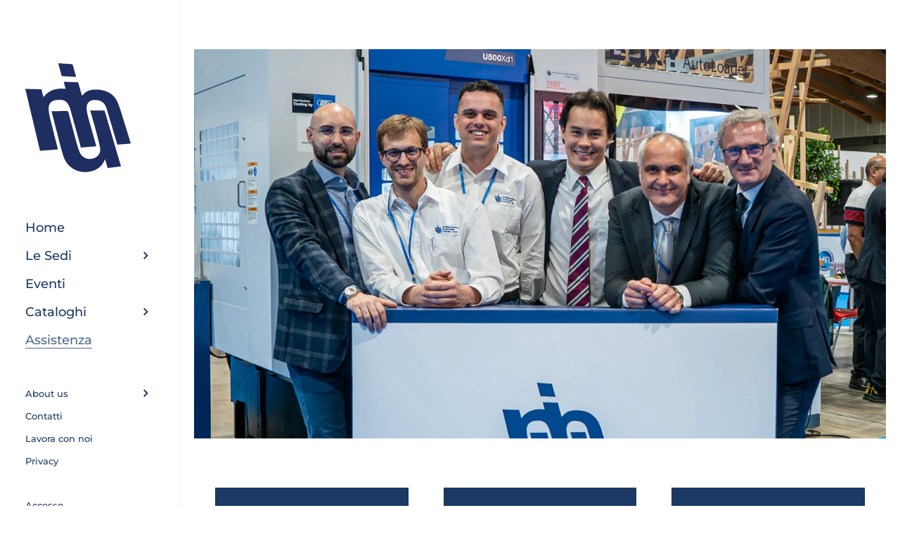

--- FILE ---
content_type: text/html; charset=utf-8
request_url: https://imuspa.it/pages/assistenza
body_size: 18085
content:
<!doctype html>
<html class="no-js" lang="it">
<head>
<meta name="facebook-domain-verification" content="zajgh2i9e6rnfvpidfd7roeafdgu2k" />
	<meta charset="utf-8">
  <meta http-equiv="X-UA-Compatible" content="IE=edge,chrome=1">
  <meta name="viewport" content="width=device-width, initial-scale=1.0, height=device-height, minimum-scale=1.0"><link rel="shortcut icon" href="//imuspa.it/cdn/shop/files/Asset_1.svg?crop=center&height=32&v=1749044859&width=32" type="image/png" /><title>Assistenza &ndash; International Macchine Utensili spa
</title><meta property="og:type" content="website">
  <meta property="og:title" content="Assistenza">

  <meta property="og:url" content="https://imuspa.it/pages/assistenza">
<meta property="og:site_name" content="International Macchine Utensili spa">

<meta name="twitter:card" content="summary"><meta name="twitter:title" content="Assistenza">
  <meta name="twitter:description" content="Assistenza"><script type="application/ld+json">
  {
    "@context": "http://schema.org",
    "@type": "BreadcrumbList",
  "itemListElement": [{
      "@type": "ListItem",
      "position": 1,
      "name": "Home",
      "item": "https://imuspa.it"
    },{
          "@type": "ListItem",
          "position": 2,
          "name": "Assistenza",
          "item": "https://imuspa.it/pages/assistenza"
        }]
  }
  </script><script type="application/ld+json">
  {
    "@context": "http://schema.org",
    "@type" : "Organization",
  "name" : "International Macchine Utensili spa",
  "url" : "https://imuspa.it",
  "potentialAction": {
    "@type": "SearchAction",
    "target": "/search?q={search_term}",
    "query-input": "required name=search_term"
  }
  }
  </script><link rel="canonical" href="https://imuspa.it/pages/assistenza">

  <link rel="preconnect" href="https://cdn.shopify.com"><link rel="preconnect" href="https://fonts.shopifycdn.com" crossorigin><link rel="preload" href="//imuspa.it/cdn/fonts/montserrat/montserrat_n6.1326b3e84230700ef15b3a29fb520639977513e0.woff2" as="font" type="font/woff2" crossorigin><link rel="preload" href="//imuspa.it/cdn/fonts/montserrat/montserrat_n5.07ef3781d9c78c8b93c98419da7ad4fbeebb6635.woff2" as="font" type="font/woff2" crossorigin><style type="text/css">@font-face {
  font-family: Montserrat;
  font-weight: 600;
  font-style: normal;
  font-display: swap;
  src: url("//imuspa.it/cdn/fonts/montserrat/montserrat_n6.1326b3e84230700ef15b3a29fb520639977513e0.woff2") format("woff2"),
       url("//imuspa.it/cdn/fonts/montserrat/montserrat_n6.652f051080eb14192330daceed8cd53dfdc5ead9.woff") format("woff");
}
@font-face {
  font-family: Montserrat;
  font-weight: 500;
  font-style: normal;
  font-display: swap;
  src: url("//imuspa.it/cdn/fonts/montserrat/montserrat_n5.07ef3781d9c78c8b93c98419da7ad4fbeebb6635.woff2") format("woff2"),
       url("//imuspa.it/cdn/fonts/montserrat/montserrat_n5.adf9b4bd8b0e4f55a0b203cdd84512667e0d5e4d.woff") format("woff");
}
@font-face {
  font-family: Montserrat;
  font-weight: 500;
  font-style: normal;
  font-display: swap;
  src: url("//imuspa.it/cdn/fonts/montserrat/montserrat_n5.07ef3781d9c78c8b93c98419da7ad4fbeebb6635.woff2") format("woff2"),
       url("//imuspa.it/cdn/fonts/montserrat/montserrat_n5.adf9b4bd8b0e4f55a0b203cdd84512667e0d5e4d.woff") format("woff");
}
@font-face {
  font-family: Montserrat;
  font-weight: 600;
  font-style: normal;
  font-display: swap;
  src: url("//imuspa.it/cdn/fonts/montserrat/montserrat_n6.1326b3e84230700ef15b3a29fb520639977513e0.woff2") format("woff2"),
       url("//imuspa.it/cdn/fonts/montserrat/montserrat_n6.652f051080eb14192330daceed8cd53dfdc5ead9.woff") format("woff");
}
@font-face {
  font-family: Montserrat;
  font-weight: 700;
  font-style: normal;
  font-display: swap;
  src: url("//imuspa.it/cdn/fonts/montserrat/montserrat_n7.3c434e22befd5c18a6b4afadb1e3d77c128c7939.woff2") format("woff2"),
       url("//imuspa.it/cdn/fonts/montserrat/montserrat_n7.5d9fa6e2cae713c8fb539a9876489d86207fe957.woff") format("woff");
}
@font-face {
  font-family: Montserrat;
  font-weight: 500;
  font-style: italic;
  font-display: swap;
  src: url("//imuspa.it/cdn/fonts/montserrat/montserrat_i5.d3a783eb0cc26f2fda1e99d1dfec3ebaea1dc164.woff2") format("woff2"),
       url("//imuspa.it/cdn/fonts/montserrat/montserrat_i5.76d414ea3d56bb79ef992a9c62dce2e9063bc062.woff") format("woff");
}
@font-face {
  font-family: Montserrat;
  font-weight: 700;
  font-style: italic;
  font-display: swap;
  src: url("//imuspa.it/cdn/fonts/montserrat/montserrat_i7.a0d4a463df4f146567d871890ffb3c80408e7732.woff2") format("woff2"),
       url("//imuspa.it/cdn/fonts/montserrat/montserrat_i7.f6ec9f2a0681acc6f8152c40921d2a4d2e1a2c78.woff") format("woff");
}
:root {

    /* Color variables - SIDEBAR */

    --color-sidebar-bg: 255, 255, 255;
    --color-sidebar-mobile-border: #e0e0e0;

    --color-sidebar-txt: 26, 57, 100;
    --color-sidebar-txt-foreground: 255, 255, 255;

    --color-sidebar-accent: 77, 106, 140;
    --color-sidebar-accent-foreground: 255, 255, 255;

    /* Color variables - BODY */

    --color-body-bg: 255, 255, 255;

    --color-body-txt: 8, 30, 61;
    --color-body-txt-foreground: 255, 255, 255;

    --color-body-accent: 77, 106, 140;
    --color-body-accent-foreground: 255, 255, 255;

    /* Color variables - FOOTER */

    --color-footer-bg: 24, 56, 95;
    --color-footer-txt: 255, 255, 255;
    --color-footer-accent: 77, 106, 140;

    /* Color variables - SPI */

    --color-body-text: #081e3d;
    --color-body: #ffffff;
    --color-bg: #ffffff;

    /* Font variables */

    --base-headings-size: 22;
    --base-body-size: 14;
    --base-body-size-alt: 18;

    --font-stack-headings: Montserrat, sans-serif;
    --font-weight-headings: 600;
    --font-style-headings: normal;

    --font-stack-body: Montserrat, sans-serif;
    --font-weight-body: 500;
    --font-style-body: normal;--font-weight-body-medium: 500;--font-weight-body-semibold: 600;

    --font-weight-body-bold: 700;

  }

  select, .regular-select-cover {
    background-image: url("data:image/svg+xml,%3Csvg class='svg symbol symbol--arrow' xmlns='http://www.w3.org/2000/svg' width='24' height='24' fill='none'%3E%3Cpath fill-rule='evenodd' d='M13.828 14.414l4-4L16.414 9l-4 4-4-4L7 10.414l5.414 5.414 1.414-1.414z' fill='%23081e3d'%3E%3C/path%3E%3C/svg%3E") !important;
  }
  .sidebar-element .regular-select-cover,
  .sidebar-element select {
    background-image: url("data:image/svg+xml,%3Csvg class='svg symbol symbol--arrow' xmlns='http://www.w3.org/2000/svg' width='24' height='24' fill='none'%3E%3Cpath fill-rule='evenodd' d='M13.828 14.414l4-4L16.414 9l-4 4-4-4L7 10.414l5.414 5.414 1.414-1.414z' fill='%231a3964'%3E%3C/path%3E%3C/svg%3E") !important;
  }
  .footer .regular-select-cover {
    background-image: url("data:image/svg+xml,%3Csvg class='svg symbol symbol--arrow' xmlns='http://www.w3.org/2000/svg' width='24' height='24' fill='none'%3E%3Cpath fill-rule='evenodd' d='M13.828 14.414l4-4L16.414 9l-4 4-4-4L7 10.414l5.414 5.414 1.414-1.414z' fill='%23ffffff'%3E%3C/path%3E%3C/svg%3E") !important;
  }
  
</style><link rel="preload" as="script" href="//imuspa.it/cdn/shop/t/8/assets/theme.js?v=30931621658101187871749217418">
  <link rel="preload" as="style" href="//imuspa.it/cdn/shop/t/8/assets/theme.css?v=122728938411780468691749217418">
  <link href="//imuspa.it/cdn/shop/t/8/assets/theme.css?v=122728938411780468691749217418" rel="stylesheet" type="text/css" media="all" />

	<script>window.performance && window.performance.mark && window.performance.mark('shopify.content_for_header.start');</script><meta name="facebook-domain-verification" content="ln96ciek1v9mmjbwemokysa1nxds39">
<meta id="shopify-digital-wallet" name="shopify-digital-wallet" content="/62206968007/digital_wallets/dialog">
<script async="async" src="/checkouts/internal/preloads.js?locale=it-IT"></script>
<script id="shopify-features" type="application/json">{"accessToken":"2f4ae2a09a6885a4a74a29986f41ebec","betas":["rich-media-storefront-analytics"],"domain":"imuspa.it","predictiveSearch":true,"shopId":62206968007,"locale":"it"}</script>
<script>var Shopify = Shopify || {};
Shopify.shop = "imuspa.myshopify.com";
Shopify.locale = "it";
Shopify.currency = {"active":"EUR","rate":"1.0"};
Shopify.country = "IT";
Shopify.theme = {"name":"Kingdom by Lemon Studio","id":182675374428,"schema_name":"Kingdom","schema_version":"4.3.2","theme_store_id":725,"role":"main"};
Shopify.theme.handle = "null";
Shopify.theme.style = {"id":null,"handle":null};
Shopify.cdnHost = "imuspa.it/cdn";
Shopify.routes = Shopify.routes || {};
Shopify.routes.root = "/";</script>
<script type="module">!function(o){(o.Shopify=o.Shopify||{}).modules=!0}(window);</script>
<script>!function(o){function n(){var o=[];function n(){o.push(Array.prototype.slice.apply(arguments))}return n.q=o,n}var t=o.Shopify=o.Shopify||{};t.loadFeatures=n(),t.autoloadFeatures=n()}(window);</script>
<script id="shop-js-analytics" type="application/json">{"pageType":"page"}</script>
<script defer="defer" async type="module" src="//imuspa.it/cdn/shopifycloud/shop-js/modules/v2/client.init-shop-cart-sync_BlPcEt4s.it.esm.js"></script>
<script defer="defer" async type="module" src="//imuspa.it/cdn/shopifycloud/shop-js/modules/v2/chunk.common_BUFfzCqf.esm.js"></script>
<script type="module">
  await import("//imuspa.it/cdn/shopifycloud/shop-js/modules/v2/client.init-shop-cart-sync_BlPcEt4s.it.esm.js");
await import("//imuspa.it/cdn/shopifycloud/shop-js/modules/v2/chunk.common_BUFfzCqf.esm.js");

  window.Shopify.SignInWithShop?.initShopCartSync?.({"fedCMEnabled":true,"windoidEnabled":true});

</script>
<script id="__st">var __st={"a":62206968007,"offset":3600,"reqid":"bfc5ed00-f0b9-4c00-a831-07d2464659cd-1763574494","pageurl":"imuspa.it\/pages\/assistenza","s":"pages-89989578951","u":"f456d188e213","p":"page","rtyp":"page","rid":89989578951};</script>
<script>window.ShopifyPaypalV4VisibilityTracking = true;</script>
<script id="captcha-bootstrap">!function(){'use strict';const t='contact',e='account',n='new_comment',o=[[t,t],['blogs',n],['comments',n],[t,'customer']],c=[[e,'customer_login'],[e,'guest_login'],[e,'recover_customer_password'],[e,'create_customer']],r=t=>t.map((([t,e])=>`form[action*='/${t}']:not([data-nocaptcha='true']) input[name='form_type'][value='${e}']`)).join(','),a=t=>()=>t?[...document.querySelectorAll(t)].map((t=>t.form)):[];function s(){const t=[...o],e=r(t);return a(e)}const i='password',u='form_key',d=['recaptcha-v3-token','g-recaptcha-response','h-captcha-response',i],f=()=>{try{return window.sessionStorage}catch{return}},m='__shopify_v',_=t=>t.elements[u];function p(t,e,n=!1){try{const o=window.sessionStorage,c=JSON.parse(o.getItem(e)),{data:r}=function(t){const{data:e,action:n}=t;return t[m]||n?{data:e,action:n}:{data:t,action:n}}(c);for(const[e,n]of Object.entries(r))t.elements[e]&&(t.elements[e].value=n);n&&o.removeItem(e)}catch(o){console.error('form repopulation failed',{error:o})}}const l='form_type',E='cptcha';function T(t){t.dataset[E]=!0}const w=window,h=w.document,L='Shopify',v='ce_forms',y='captcha';let A=!1;((t,e)=>{const n=(g='f06e6c50-85a8-45c8-87d0-21a2b65856fe',I='https://cdn.shopify.com/shopifycloud/storefront-forms-hcaptcha/ce_storefront_forms_captcha_hcaptcha.v1.5.2.iife.js',D={infoText:'Protetto da hCaptcha',privacyText:'Privacy',termsText:'Termini'},(t,e,n)=>{const o=w[L][v],c=o.bindForm;if(c)return c(t,g,e,D).then(n);var r;o.q.push([[t,g,e,D],n]),r=I,A||(h.body.append(Object.assign(h.createElement('script'),{id:'captcha-provider',async:!0,src:r})),A=!0)});var g,I,D;w[L]=w[L]||{},w[L][v]=w[L][v]||{},w[L][v].q=[],w[L][y]=w[L][y]||{},w[L][y].protect=function(t,e){n(t,void 0,e),T(t)},Object.freeze(w[L][y]),function(t,e,n,w,h,L){const[v,y,A,g]=function(t,e,n){const i=e?o:[],u=t?c:[],d=[...i,...u],f=r(d),m=r(i),_=r(d.filter((([t,e])=>n.includes(e))));return[a(f),a(m),a(_),s()]}(w,h,L),I=t=>{const e=t.target;return e instanceof HTMLFormElement?e:e&&e.form},D=t=>v().includes(t);t.addEventListener('submit',(t=>{const e=I(t);if(!e)return;const n=D(e)&&!e.dataset.hcaptchaBound&&!e.dataset.recaptchaBound,o=_(e),c=g().includes(e)&&(!o||!o.value);(n||c)&&t.preventDefault(),c&&!n&&(function(t){try{if(!f())return;!function(t){const e=f();if(!e)return;const n=_(t);if(!n)return;const o=n.value;o&&e.removeItem(o)}(t);const e=Array.from(Array(32),(()=>Math.random().toString(36)[2])).join('');!function(t,e){_(t)||t.append(Object.assign(document.createElement('input'),{type:'hidden',name:u})),t.elements[u].value=e}(t,e),function(t,e){const n=f();if(!n)return;const o=[...t.querySelectorAll(`input[type='${i}']`)].map((({name:t})=>t)),c=[...d,...o],r={};for(const[a,s]of new FormData(t).entries())c.includes(a)||(r[a]=s);n.setItem(e,JSON.stringify({[m]:1,action:t.action,data:r}))}(t,e)}catch(e){console.error('failed to persist form',e)}}(e),e.submit())}));const S=(t,e)=>{t&&!t.dataset[E]&&(n(t,e.some((e=>e===t))),T(t))};for(const o of['focusin','change'])t.addEventListener(o,(t=>{const e=I(t);D(e)&&S(e,y())}));const B=e.get('form_key'),M=e.get(l),P=B&&M;t.addEventListener('DOMContentLoaded',(()=>{const t=y();if(P)for(const e of t)e.elements[l].value===M&&p(e,B);[...new Set([...A(),...v().filter((t=>'true'===t.dataset.shopifyCaptcha))])].forEach((e=>S(e,t)))}))}(h,new URLSearchParams(w.location.search),n,t,e,['guest_login'])})(!0,!0)}();</script>
<script integrity="sha256-52AcMU7V7pcBOXWImdc/TAGTFKeNjmkeM1Pvks/DTgc=" data-source-attribution="shopify.loadfeatures" defer="defer" src="//imuspa.it/cdn/shopifycloud/storefront/assets/storefront/load_feature-81c60534.js" crossorigin="anonymous"></script>
<script data-source-attribution="shopify.dynamic_checkout.dynamic.init">var Shopify=Shopify||{};Shopify.PaymentButton=Shopify.PaymentButton||{isStorefrontPortableWallets:!0,init:function(){window.Shopify.PaymentButton.init=function(){};var t=document.createElement("script");t.src="https://imuspa.it/cdn/shopifycloud/portable-wallets/latest/portable-wallets.it.js",t.type="module",document.head.appendChild(t)}};
</script>
<script data-source-attribution="shopify.dynamic_checkout.buyer_consent">
  function portableWalletsHideBuyerConsent(e){var t=document.getElementById("shopify-buyer-consent"),n=document.getElementById("shopify-subscription-policy-button");t&&n&&(t.classList.add("hidden"),t.setAttribute("aria-hidden","true"),n.removeEventListener("click",e))}function portableWalletsShowBuyerConsent(e){var t=document.getElementById("shopify-buyer-consent"),n=document.getElementById("shopify-subscription-policy-button");t&&n&&(t.classList.remove("hidden"),t.removeAttribute("aria-hidden"),n.addEventListener("click",e))}window.Shopify?.PaymentButton&&(window.Shopify.PaymentButton.hideBuyerConsent=portableWalletsHideBuyerConsent,window.Shopify.PaymentButton.showBuyerConsent=portableWalletsShowBuyerConsent);
</script>
<script data-source-attribution="shopify.dynamic_checkout.cart.bootstrap">document.addEventListener("DOMContentLoaded",(function(){function t(){return document.querySelector("shopify-accelerated-checkout-cart, shopify-accelerated-checkout")}if(t())Shopify.PaymentButton.init();else{new MutationObserver((function(e,n){t()&&(Shopify.PaymentButton.init(),n.disconnect())})).observe(document.body,{childList:!0,subtree:!0})}}));
</script>
<script id='scb4127' type='text/javascript' async='' src='https://imuspa.it/cdn/shopifycloud/privacy-banner/storefront-banner.js'></script>
<script>window.performance && window.performance.mark && window.performance.mark('shopify.content_for_header.end');</script>
<noscript>
    <link rel="stylesheet" href="//imuspa.it/cdn/shop/t/8/assets/theme-noscript.css?v=130426846282683075591749217418">
  </noscript>

  <script>
    const ProductGalleryResizeHelper = productGallery => {
      if ( ( window.innerWidth >= 768 && productGallery.classList.contains('product-gallery--slider') ) || ( window.innerWidth < 1024 && window.innerWidth >= 768 ) ) {
        productGallery.querySelectorAll('.lazy-image').forEach(elm=>{
          const gutter = "image"==elm.parentNode.dataset.productMediaType||1024>window.innerWidth?0:productGallery.classList.contains("product-gallery--thumbnails")?productGallery.classList.contains("product-gallery--gutter")?110:100:productGallery.classList.contains("product-gallery--gutter")?70:50;
          elm.parentNode.style.width = ( ( productGallery.offsetHeight - gutter ) * elm.dataset.ratio ) + 'px';
        });
      } else {
        productGallery.querySelectorAll('.lazy-image').forEach(elm=>{
          elm.parentNode.style.width = '';
        });
      }
    }
  </script>

<link href="https://monorail-edge.shopifysvc.com" rel="dns-prefetch">
<script>(function(){if ("sendBeacon" in navigator && "performance" in window) {try {var session_token_from_headers = performance.getEntriesByType('navigation')[0].serverTiming.find(x => x.name == '_s').description;} catch {var session_token_from_headers = undefined;}var session_cookie_matches = document.cookie.match(/_shopify_s=([^;]*)/);var session_token_from_cookie = session_cookie_matches && session_cookie_matches.length === 2 ? session_cookie_matches[1] : "";var session_token = session_token_from_headers || session_token_from_cookie || "";function handle_abandonment_event(e) {var entries = performance.getEntries().filter(function(entry) {return /monorail-edge.shopifysvc.com/.test(entry.name);});if (!window.abandonment_tracked && entries.length === 0) {window.abandonment_tracked = true;var currentMs = Date.now();var navigation_start = performance.timing.navigationStart;var payload = {shop_id: 62206968007,url: window.location.href,navigation_start,duration: currentMs - navigation_start,session_token,page_type: "page"};window.navigator.sendBeacon("https://monorail-edge.shopifysvc.com/v1/produce", JSON.stringify({schema_id: "online_store_buyer_site_abandonment/1.1",payload: payload,metadata: {event_created_at_ms: currentMs,event_sent_at_ms: currentMs}}));}}window.addEventListener('pagehide', handle_abandonment_event);}}());</script>
<script id="web-pixels-manager-setup">(function e(e,d,r,n,o){if(void 0===o&&(o={}),!Boolean(null===(a=null===(i=window.Shopify)||void 0===i?void 0:i.analytics)||void 0===a?void 0:a.replayQueue)){var i,a;window.Shopify=window.Shopify||{};var t=window.Shopify;t.analytics=t.analytics||{};var s=t.analytics;s.replayQueue=[],s.publish=function(e,d,r){return s.replayQueue.push([e,d,r]),!0};try{self.performance.mark("wpm:start")}catch(e){}var l=function(){var e={modern:/Edge?\/(1{2}[4-9]|1[2-9]\d|[2-9]\d{2}|\d{4,})\.\d+(\.\d+|)|Firefox\/(1{2}[4-9]|1[2-9]\d|[2-9]\d{2}|\d{4,})\.\d+(\.\d+|)|Chrom(ium|e)\/(9{2}|\d{3,})\.\d+(\.\d+|)|(Maci|X1{2}).+ Version\/(15\.\d+|(1[6-9]|[2-9]\d|\d{3,})\.\d+)([,.]\d+|)( \(\w+\)|)( Mobile\/\w+|) Safari\/|Chrome.+OPR\/(9{2}|\d{3,})\.\d+\.\d+|(CPU[ +]OS|iPhone[ +]OS|CPU[ +]iPhone|CPU IPhone OS|CPU iPad OS)[ +]+(15[._]\d+|(1[6-9]|[2-9]\d|\d{3,})[._]\d+)([._]\d+|)|Android:?[ /-](13[3-9]|1[4-9]\d|[2-9]\d{2}|\d{4,})(\.\d+|)(\.\d+|)|Android.+Firefox\/(13[5-9]|1[4-9]\d|[2-9]\d{2}|\d{4,})\.\d+(\.\d+|)|Android.+Chrom(ium|e)\/(13[3-9]|1[4-9]\d|[2-9]\d{2}|\d{4,})\.\d+(\.\d+|)|SamsungBrowser\/([2-9]\d|\d{3,})\.\d+/,legacy:/Edge?\/(1[6-9]|[2-9]\d|\d{3,})\.\d+(\.\d+|)|Firefox\/(5[4-9]|[6-9]\d|\d{3,})\.\d+(\.\d+|)|Chrom(ium|e)\/(5[1-9]|[6-9]\d|\d{3,})\.\d+(\.\d+|)([\d.]+$|.*Safari\/(?![\d.]+ Edge\/[\d.]+$))|(Maci|X1{2}).+ Version\/(10\.\d+|(1[1-9]|[2-9]\d|\d{3,})\.\d+)([,.]\d+|)( \(\w+\)|)( Mobile\/\w+|) Safari\/|Chrome.+OPR\/(3[89]|[4-9]\d|\d{3,})\.\d+\.\d+|(CPU[ +]OS|iPhone[ +]OS|CPU[ +]iPhone|CPU IPhone OS|CPU iPad OS)[ +]+(10[._]\d+|(1[1-9]|[2-9]\d|\d{3,})[._]\d+)([._]\d+|)|Android:?[ /-](13[3-9]|1[4-9]\d|[2-9]\d{2}|\d{4,})(\.\d+|)(\.\d+|)|Mobile Safari.+OPR\/([89]\d|\d{3,})\.\d+\.\d+|Android.+Firefox\/(13[5-9]|1[4-9]\d|[2-9]\d{2}|\d{4,})\.\d+(\.\d+|)|Android.+Chrom(ium|e)\/(13[3-9]|1[4-9]\d|[2-9]\d{2}|\d{4,})\.\d+(\.\d+|)|Android.+(UC? ?Browser|UCWEB|U3)[ /]?(15\.([5-9]|\d{2,})|(1[6-9]|[2-9]\d|\d{3,})\.\d+)\.\d+|SamsungBrowser\/(5\.\d+|([6-9]|\d{2,})\.\d+)|Android.+MQ{2}Browser\/(14(\.(9|\d{2,})|)|(1[5-9]|[2-9]\d|\d{3,})(\.\d+|))(\.\d+|)|K[Aa][Ii]OS\/(3\.\d+|([4-9]|\d{2,})\.\d+)(\.\d+|)/},d=e.modern,r=e.legacy,n=navigator.userAgent;return n.match(d)?"modern":n.match(r)?"legacy":"unknown"}(),u="modern"===l?"modern":"legacy",c=(null!=n?n:{modern:"",legacy:""})[u],f=function(e){return[e.baseUrl,"/wpm","/b",e.hashVersion,"modern"===e.buildTarget?"m":"l",".js"].join("")}({baseUrl:d,hashVersion:r,buildTarget:u}),m=function(e){var d=e.version,r=e.bundleTarget,n=e.surface,o=e.pageUrl,i=e.monorailEndpoint;return{emit:function(e){var a=e.status,t=e.errorMsg,s=(new Date).getTime(),l=JSON.stringify({metadata:{event_sent_at_ms:s},events:[{schema_id:"web_pixels_manager_load/3.1",payload:{version:d,bundle_target:r,page_url:o,status:a,surface:n,error_msg:t},metadata:{event_created_at_ms:s}}]});if(!i)return console&&console.warn&&console.warn("[Web Pixels Manager] No Monorail endpoint provided, skipping logging."),!1;try{return self.navigator.sendBeacon.bind(self.navigator)(i,l)}catch(e){}var u=new XMLHttpRequest;try{return u.open("POST",i,!0),u.setRequestHeader("Content-Type","text/plain"),u.send(l),!0}catch(e){return console&&console.warn&&console.warn("[Web Pixels Manager] Got an unhandled error while logging to Monorail."),!1}}}}({version:r,bundleTarget:l,surface:e.surface,pageUrl:self.location.href,monorailEndpoint:e.monorailEndpoint});try{o.browserTarget=l,function(e){var d=e.src,r=e.async,n=void 0===r||r,o=e.onload,i=e.onerror,a=e.sri,t=e.scriptDataAttributes,s=void 0===t?{}:t,l=document.createElement("script"),u=document.querySelector("head"),c=document.querySelector("body");if(l.async=n,l.src=d,a&&(l.integrity=a,l.crossOrigin="anonymous"),s)for(var f in s)if(Object.prototype.hasOwnProperty.call(s,f))try{l.dataset[f]=s[f]}catch(e){}if(o&&l.addEventListener("load",o),i&&l.addEventListener("error",i),u)u.appendChild(l);else{if(!c)throw new Error("Did not find a head or body element to append the script");c.appendChild(l)}}({src:f,async:!0,onload:function(){if(!function(){var e,d;return Boolean(null===(d=null===(e=window.Shopify)||void 0===e?void 0:e.analytics)||void 0===d?void 0:d.initialized)}()){var d=window.webPixelsManager.init(e)||void 0;if(d){var r=window.Shopify.analytics;r.replayQueue.forEach((function(e){var r=e[0],n=e[1],o=e[2];d.publishCustomEvent(r,n,o)})),r.replayQueue=[],r.publish=d.publishCustomEvent,r.visitor=d.visitor,r.initialized=!0}}},onerror:function(){return m.emit({status:"failed",errorMsg:"".concat(f," has failed to load")})},sri:function(e){var d=/^sha384-[A-Za-z0-9+/=]+$/;return"string"==typeof e&&d.test(e)}(c)?c:"",scriptDataAttributes:o}),m.emit({status:"loading"})}catch(e){m.emit({status:"failed",errorMsg:(null==e?void 0:e.message)||"Unknown error"})}}})({shopId: 62206968007,storefrontBaseUrl: "https://imuspa.it",extensionsBaseUrl: "https://extensions.shopifycdn.com/cdn/shopifycloud/web-pixels-manager",monorailEndpoint: "https://monorail-edge.shopifysvc.com/unstable/produce_batch",surface: "storefront-renderer",enabledBetaFlags: ["2dca8a86"],webPixelsConfigList: [{"id":"1544061276","configuration":"{\"pixel_id\":\"384078432201002\",\"pixel_type\":\"facebook_pixel\"}","eventPayloadVersion":"v1","runtimeContext":"OPEN","scriptVersion":"ca16bc87fe92b6042fbaa3acc2fbdaa6","type":"APP","apiClientId":2329312,"privacyPurposes":["ANALYTICS","MARKETING","SALE_OF_DATA"],"dataSharingAdjustments":{"protectedCustomerApprovalScopes":["read_customer_address","read_customer_email","read_customer_name","read_customer_personal_data","read_customer_phone"]}},{"id":"shopify-app-pixel","configuration":"{}","eventPayloadVersion":"v1","runtimeContext":"STRICT","scriptVersion":"0450","apiClientId":"shopify-pixel","type":"APP","privacyPurposes":["ANALYTICS","MARKETING"]},{"id":"shopify-custom-pixel","eventPayloadVersion":"v1","runtimeContext":"LAX","scriptVersion":"0450","apiClientId":"shopify-pixel","type":"CUSTOM","privacyPurposes":["ANALYTICS","MARKETING"]}],isMerchantRequest: false,initData: {"shop":{"name":"International Macchine Utensili spa","paymentSettings":{"currencyCode":"EUR"},"myshopifyDomain":"imuspa.myshopify.com","countryCode":"IT","storefrontUrl":"https:\/\/imuspa.it"},"customer":null,"cart":null,"checkout":null,"productVariants":[],"purchasingCompany":null},},"https://imuspa.it/cdn","ae1676cfwd2530674p4253c800m34e853cb",{"modern":"","legacy":""},{"shopId":"62206968007","storefrontBaseUrl":"https:\/\/imuspa.it","extensionBaseUrl":"https:\/\/extensions.shopifycdn.com\/cdn\/shopifycloud\/web-pixels-manager","surface":"storefront-renderer","enabledBetaFlags":"[\"2dca8a86\"]","isMerchantRequest":"false","hashVersion":"ae1676cfwd2530674p4253c800m34e853cb","publish":"custom","events":"[[\"page_viewed\",{}]]"});</script><script>
  window.ShopifyAnalytics = window.ShopifyAnalytics || {};
  window.ShopifyAnalytics.meta = window.ShopifyAnalytics.meta || {};
  window.ShopifyAnalytics.meta.currency = 'EUR';
  var meta = {"page":{"pageType":"page","resourceType":"page","resourceId":89989578951}};
  for (var attr in meta) {
    window.ShopifyAnalytics.meta[attr] = meta[attr];
  }
</script>
<script class="analytics">
  (function () {
    var customDocumentWrite = function(content) {
      var jquery = null;

      if (window.jQuery) {
        jquery = window.jQuery;
      } else if (window.Checkout && window.Checkout.$) {
        jquery = window.Checkout.$;
      }

      if (jquery) {
        jquery('body').append(content);
      }
    };

    var hasLoggedConversion = function(token) {
      if (token) {
        return document.cookie.indexOf('loggedConversion=' + token) !== -1;
      }
      return false;
    }

    var setCookieIfConversion = function(token) {
      if (token) {
        var twoMonthsFromNow = new Date(Date.now());
        twoMonthsFromNow.setMonth(twoMonthsFromNow.getMonth() + 2);

        document.cookie = 'loggedConversion=' + token + '; expires=' + twoMonthsFromNow;
      }
    }

    var trekkie = window.ShopifyAnalytics.lib = window.trekkie = window.trekkie || [];
    if (trekkie.integrations) {
      return;
    }
    trekkie.methods = [
      'identify',
      'page',
      'ready',
      'track',
      'trackForm',
      'trackLink'
    ];
    trekkie.factory = function(method) {
      return function() {
        var args = Array.prototype.slice.call(arguments);
        args.unshift(method);
        trekkie.push(args);
        return trekkie;
      };
    };
    for (var i = 0; i < trekkie.methods.length; i++) {
      var key = trekkie.methods[i];
      trekkie[key] = trekkie.factory(key);
    }
    trekkie.load = function(config) {
      trekkie.config = config || {};
      trekkie.config.initialDocumentCookie = document.cookie;
      var first = document.getElementsByTagName('script')[0];
      var script = document.createElement('script');
      script.type = 'text/javascript';
      script.onerror = function(e) {
        var scriptFallback = document.createElement('script');
        scriptFallback.type = 'text/javascript';
        scriptFallback.onerror = function(error) {
                var Monorail = {
      produce: function produce(monorailDomain, schemaId, payload) {
        var currentMs = new Date().getTime();
        var event = {
          schema_id: schemaId,
          payload: payload,
          metadata: {
            event_created_at_ms: currentMs,
            event_sent_at_ms: currentMs
          }
        };
        return Monorail.sendRequest("https://" + monorailDomain + "/v1/produce", JSON.stringify(event));
      },
      sendRequest: function sendRequest(endpointUrl, payload) {
        // Try the sendBeacon API
        if (window && window.navigator && typeof window.navigator.sendBeacon === 'function' && typeof window.Blob === 'function' && !Monorail.isIos12()) {
          var blobData = new window.Blob([payload], {
            type: 'text/plain'
          });

          if (window.navigator.sendBeacon(endpointUrl, blobData)) {
            return true;
          } // sendBeacon was not successful

        } // XHR beacon

        var xhr = new XMLHttpRequest();

        try {
          xhr.open('POST', endpointUrl);
          xhr.setRequestHeader('Content-Type', 'text/plain');
          xhr.send(payload);
        } catch (e) {
          console.log(e);
        }

        return false;
      },
      isIos12: function isIos12() {
        return window.navigator.userAgent.lastIndexOf('iPhone; CPU iPhone OS 12_') !== -1 || window.navigator.userAgent.lastIndexOf('iPad; CPU OS 12_') !== -1;
      }
    };
    Monorail.produce('monorail-edge.shopifysvc.com',
      'trekkie_storefront_load_errors/1.1',
      {shop_id: 62206968007,
      theme_id: 182675374428,
      app_name: "storefront",
      context_url: window.location.href,
      source_url: "//imuspa.it/cdn/s/trekkie.storefront.308893168db1679b4a9f8a086857af995740364f.min.js"});

        };
        scriptFallback.async = true;
        scriptFallback.src = '//imuspa.it/cdn/s/trekkie.storefront.308893168db1679b4a9f8a086857af995740364f.min.js';
        first.parentNode.insertBefore(scriptFallback, first);
      };
      script.async = true;
      script.src = '//imuspa.it/cdn/s/trekkie.storefront.308893168db1679b4a9f8a086857af995740364f.min.js';
      first.parentNode.insertBefore(script, first);
    };
    trekkie.load(
      {"Trekkie":{"appName":"storefront","development":false,"defaultAttributes":{"shopId":62206968007,"isMerchantRequest":null,"themeId":182675374428,"themeCityHash":"2625801062382858611","contentLanguage":"it","currency":"EUR","eventMetadataId":"b2f8ae00-ca58-4ae6-b711-8999341efdb2"},"isServerSideCookieWritingEnabled":true,"monorailRegion":"shop_domain","enabledBetaFlags":["f0df213a"]},"Session Attribution":{},"S2S":{"facebookCapiEnabled":true,"source":"trekkie-storefront-renderer","apiClientId":580111}}
    );

    var loaded = false;
    trekkie.ready(function() {
      if (loaded) return;
      loaded = true;

      window.ShopifyAnalytics.lib = window.trekkie;

      var originalDocumentWrite = document.write;
      document.write = customDocumentWrite;
      try { window.ShopifyAnalytics.merchantGoogleAnalytics.call(this); } catch(error) {};
      document.write = originalDocumentWrite;

      window.ShopifyAnalytics.lib.page(null,{"pageType":"page","resourceType":"page","resourceId":89989578951,"shopifyEmitted":true});

      var match = window.location.pathname.match(/checkouts\/(.+)\/(thank_you|post_purchase)/)
      var token = match? match[1]: undefined;
      if (!hasLoggedConversion(token)) {
        setCookieIfConversion(token);
        
      }
    });


        var eventsListenerScript = document.createElement('script');
        eventsListenerScript.async = true;
        eventsListenerScript.src = "//imuspa.it/cdn/shopifycloud/storefront/assets/shop_events_listener-3da45d37.js";
        document.getElementsByTagName('head')[0].appendChild(eventsListenerScript);

})();</script>
<script
  defer
  src="https://imuspa.it/cdn/shopifycloud/perf-kit/shopify-perf-kit-2.1.2.min.js"
  data-application="storefront-renderer"
  data-shop-id="62206968007"
  data-render-region="gcp-us-east1"
  data-page-type="page"
  data-theme-instance-id="182675374428"
  data-theme-name="Kingdom"
  data-theme-version="4.3.2"
  data-monorail-region="shop_domain"
  data-resource-timing-sampling-rate="10"
  data-shs="true"
  data-shs-beacon="true"
  data-shs-export-with-fetch="true"
  data-shs-logs-sample-rate="1"
></script>
</head>

<body id="assistenza" class=" template-page template-page-assistenza no-touch">

  <script>
    if ('loading' in HTMLImageElement.prototype) {
      document.body.classList.add('loading-support');
    }
  </script>
  
  <a href="#content" class="visually-hidden skip-to-content" tabindex="0">Passa ai contenuti</a><div id="shopify-section-announcement-bar" class="shopify-section mount-announcement"></div><div id="shopify-section-sidebar" class="shopify-section mount-sidebar mount-overlay"><main-sidebar class="sidebar">

	<div class="sidebar__container sidebar__responsive-container sidebar-element sidebar-menus-holder">

		<div class="sidebar__container-holder" style="flex: 1 0 auto;">

	    <header class="logo">
				<div><a class="logo__image" href="/" style="display:block;height:154.16666666666666px">
							<img src="//imuspa.it/cdn/shop/files/Asset_1.svg?v=1749044859" alt="International Macchine Utensili spa" style="width: 150px;" width="72" height="74" />
						</a></div>
	    </header>

	    <div class="sidebar__responsive-handles"><a href="/cart" class="sidebar__cart-handle" title="Carrello">
					<span class="visually-hidden">Carrello</span>
					<span class="icon icon-cart" aria-hidden="true" style="height: 28px;"><svg class="svg symbol symbol--cart low-dpi" width="24" height="28" viewBox="0 0 24 28" fill="none" xmlns="http://www.w3.org/2000/svg"><path d="M7 7H4.85375C3.25513 7 1.93732 8.25356 1.85749 9.85019L1.15749 23.8502C1.07181 25.5637 2.43806 27 4.15375 27H19.8463C21.5619 27 22.9282 25.5637 22.8425 23.8502L22.1425 9.85019C22.0627 8.25356 20.7449 7 19.1463 7H17M7 7V5C7 2.79086 8.79086 1 11 1H13C15.2091 1 17 2.79086 17 5V7M7 7H17" stroke="black" stroke-width="2"/></svg><svg class="svg symbol symbol--cart high-dpi" width="24" height="28" viewBox="0 0 24 28" fill="none" xmlns="http://www.w3.org/2000/svg"><path d="M7.20513 7.11364H4.96283C3.37199 7.11364 2.05776 8.35543 1.96765 9.94371L1.17984 23.8301C1.08221 25.551 2.45138 27 4.17502 27H19.825C21.5486 27 22.9178 25.551 22.8202 23.8301L22.0324 9.94371C21.9422 8.35542 20.628 7.11364 19.0372 7.11364H16.7949M7.20513 7.11364V5C7.20513 2.79086 8.99599 1 11.2051 1H12.7949C15.004 1 16.7949 2.79086 16.7949 5V7.11364M7.20513 7.11364H16.7949" stroke="black" stroke-width="1.5"/></svg></span>
					<span class="count" aria-hidden="true" data-header-cart-count>0</span>
				</a>

				<span class="sidebar__menu-handle" tabindex="0">
					<span class="icon icon-menu" aria-hidden="true"><svg class="svg symbol symbol--burger" width="24" height="28" viewBox="0 0 24 28" fill="none" xmlns="http://www.w3.org/2000/svg"><path d="M0 5H24V7H0V5Z" fill="black"/><path d="M0 13H24V14V15H0C0 14.7071 0 14.2286 0 14C0 13.7714 0 13.2929 0 13Z" fill="black"/><path d="M0 21H24V23H0V21Z" fill="black"/></svg></span>
				</span>

			</div>

	    <sidebar-drawer style="display:block" data-overlay="sidebar" class="sidebar__menus ">

				<span class="sidebar__menus-close hidden sidebar-close-element" data-close tabindex="0">
					<span class="visually-hidden">Chiudi</span>
					<span aria-hidden="true"><svg version="1.1" class="svg close" xmlns="//www.w3.org/2000/svg" xmlns:xlink="//www.w3.org  /1999/xlink" x="0px" y="0px" width="60px" height="60px" viewBox="0 0 60 60" enable-background="new 0 0 60 60" xml:space="preserve"><polygon points="38.936,23.561 36.814,21.439 30.562,27.691 24.311,21.439 22.189,23.561 28.441,29.812 22.189,36.064 24.311,38.186 30.562,31.934 36.814,38.186 38.936,36.064 32.684,29.812 "/></svg></span>
				</span>

				<span class="sidebar__menus-back hidden" tabindex="0">
					<span class="visually-hidden">Indietro</span>
					<span aria-hidden="true"><svg class="svg symbol symbol--arrow-left" style="transform: rotate(180deg);" xmlns="http://www.w3.org/2000/svg" viewBox="0 0 24 24"><path d="M18.4 6.6L17 8.1l3.2 3.2H.2v2h20L17 16.6l1.4 1.4 5.6-5.7z"/></svg></span>
				</span>

		    <nav class="primary-menu"><ul class="sidebar__menu sidebar-menu-element sidebar--primary"><li class="" >

			<a href="/"  class="" data-type="primary">
				<span style="flex: 1;"><span class="underline-animation">Home</span></span>
				<span class="submenu-arrow" aria-hidden="true"></span>
			</a></li><li class=" has-submenu has-first-submenu "  aria-haspopup="true" >

			<a href="/pages/contact"  class=" parent-has-submenu " data-type="primary">
				<span style="flex: 1;"><span class="underline-animation">Le Sedi</span></span>
				<span class="submenu-arrow" aria-hidden="true"><svg class="svg symbol symbol--arrow" xmlns="http://www.w3.org/2000/svg" width="24" height="24" fill="none"><path fill-rule="evenodd" d="M13.828 14.414l4-4L16.414 9l-4 4-4-4L7 10.414l5.414 5.414 1.414-1.414z" fill="#000"/></svg></span>
			</a><div data-handle="le-sedi" class="sidebar__submenu sidebar-parent-element sidebar__submenu--first sidebar--primary" aria-expanded="false">

					<div class="sidebar__container">

						<div class="sub-menu sub-menu--second">

							<ul><li class="" >

										<a href="/pages/milano" class=" sub-menu__link-second ">
											<span style="flex: 1;"><span class="underline-animation">Milano</span></span>
											<span class="submenu-arrow" aria-hidden="true"></span>
										</a></li><li class="" >

										<a href="/pages/vicenza" class=" sub-menu__link-second ">
											<span style="flex: 1;"><span class="underline-animation">Vicenza</span></span>
											<span class="submenu-arrow" aria-hidden="true"></span>
										</a></li><li class="" >

										<a href="/pages/reggio-emilia" class=" sub-menu__link-second  sub-menu__last-second ">
											<span style="flex: 1;"><span class="underline-animation">Reggio Emilia</span></span>
											<span class="submenu-arrow" aria-hidden="true"></span>
										</a></li></ul>
		
						</div>

					</div>

				</div></li><li class="" >

			<a href="/pages/open-house-60"  class="" data-type="primary">
				<span style="flex: 1;"><span class="underline-animation">Eventi</span></span>
				<span class="submenu-arrow" aria-hidden="true"></span>
			</a></li><li class=" has-submenu has-first-submenu "  aria-haspopup="true" >

			<a href="/collections"  class=" parent-has-submenu " data-type="primary">
				<span style="flex: 1;"><span class="underline-animation">Cataloghi</span></span>
				<span class="submenu-arrow" aria-hidden="true"><svg class="svg symbol symbol--arrow" xmlns="http://www.w3.org/2000/svg" width="24" height="24" fill="none"><path fill-rule="evenodd" d="M13.828 14.414l4-4L16.414 9l-4 4-4-4L7 10.414l5.414 5.414 1.414-1.414z" fill="#000"/></svg></span>
			</a><div data-handle="cataloghi" class="sidebar__submenu sidebar-parent-element sidebar__submenu--first sidebar--primary" aria-expanded="false">

					<div class="sidebar__container">

						<div class="sub-menu sub-menu--second">

							<ul><li class="" >

										<a href="/pages/nakamura-tome" class=" sub-menu__link-second ">
											<span style="flex: 1;"><span class="underline-animation">Nakamura Tome</span></span>
											<span class="submenu-arrow" aria-hidden="true"></span>
										</a></li><li class="" >

										<a href="/pages/matsuura" class=" sub-menu__link-second ">
											<span style="flex: 1;"><span class="underline-animation">Matsuura</span></span>
											<span class="submenu-arrow" aria-hidden="true"></span>
										</a></li><li class="" >

										<a href="/pages/tsugami" class=" sub-menu__link-second ">
											<span style="flex: 1;"><span class="underline-animation">Tsugami</span></span>
											<span class="submenu-arrow" aria-hidden="true"></span>
										</a></li><li class="" >

										<a href="/pages/brother" class=" sub-menu__link-second ">
											<span style="flex: 1;"><span class="underline-animation">Brother</span></span>
											<span class="submenu-arrow" aria-hidden="true"></span>
										</a></li><li class="" >

										<a href="/pages/marchi" class=" sub-menu__link-second  sub-menu__last-second ">
											<span style="flex: 1;"><span class="underline-animation">Tutti i Marchi</span></span>
											<span class="submenu-arrow" aria-hidden="true"></span>
										</a></li></ul>
		
						</div>

					</div>

				</div></li><li class="" >

			<a href="/pages/assistenza"  class=" selected " data-type="primary">
				<span style="flex: 1;"><span class="underline-animation">Assistenza</span></span>
				<span class="submenu-arrow" aria-hidden="true"></span>
			</a></li></ul></nav>

	    	<nav class="secondary-menu"><ul class="sidebar__menu sidebar-menu-element sidebar--secondary"><li class=" has-submenu has-first-submenu "  aria-haspopup="true" >

			<a href="/pages/contact"  class=" parent-has-submenu " data-type="secondary">
				<span style="flex: 1;"><span class="underline-animation">About us</span></span>
				<span class="submenu-arrow" aria-hidden="true"><svg class="svg symbol symbol--arrow" xmlns="http://www.w3.org/2000/svg" width="24" height="24" fill="none"><path fill-rule="evenodd" d="M13.828 14.414l4-4L16.414 9l-4 4-4-4L7 10.414l5.414 5.414 1.414-1.414z" fill="#000"/></svg></span>
			</a><div data-handle="about-us" class="sidebar__submenu sidebar-parent-element sidebar__submenu--first sidebar--secondary" aria-expanded="false">

					<div class="sidebar__container">

						<div class="sub-menu sub-menu--second">

							<ul><li class="" >

										<a href="/pages/contact" class=" sub-menu__link-second ">
											<span style="flex: 1;"><span class="underline-animation">La nostra storia</span></span>
											<span class="submenu-arrow" aria-hidden="true"></span>
										</a></li><li class="" >

										<a href="/pages/i-nostri-servizi" class=" sub-menu__link-second  sub-menu__last-second ">
											<span style="flex: 1;"><span class="underline-animation">I nostri servizi</span></span>
											<span class="submenu-arrow" aria-hidden="true"></span>
										</a></li></ul>
		
						</div>

					</div>

				</div></li><li class="" >

			<a href="/pages/contatti"  class="" data-type="secondary">
				<span style="flex: 1;"><span class="underline-animation">Contatti</span></span>
				<span class="submenu-arrow" aria-hidden="true"></span>
			</a></li><li class="" >

			<a href="/pages/lavora-con-noi"  class="" data-type="secondary">
				<span style="flex: 1;"><span class="underline-animation">Lavora con noi</span></span>
				<span class="submenu-arrow" aria-hidden="true"></span>
			</a></li><li class="" >

			<a href="/pages/privacy"  class="" data-type="secondary">
				<span style="flex: 1;"><span class="underline-animation">Privacy</span></span>
				<span class="submenu-arrow" aria-hidden="true"></span>
			</a></li></ul><ul class="sidebar__menu accounts-menu">
		    			<li><a href="https://shopify.com/62206968007/account?locale=it&region_country=IT"><span class="underline-animation">Accesso</span></a></li>
		    		</ul><div class="localization-form-holder"></div>

	    	</nav>

	    </sidebar-drawer><sidebar-drawer style="display:none" class="sidebar__cart sidebar-parent-element" data-overlay="cart">
					<div class="sidebar-element">
						<span class="sidebar__cart-close sidebar-close-element" data-close tabindex="0">
							<span class="visually-hidden">Chiudi</span>
							<span aria-hidden="true"><svg version="1.1" class="svg close" xmlns="//www.w3.org/2000/svg" xmlns:xlink="//www.w3.org  /1999/xlink" x="0px" y="0px" width="60px" height="60px" viewBox="0 0 60 60" enable-background="new 0 0 60 60" xml:space="preserve"><polygon points="38.936,23.561 36.814,21.439 30.562,27.691 24.311,21.439 22.189,23.561 28.441,29.812 22.189,36.064 24.311,38.186 30.562,31.934 36.814,38.186 38.936,36.064 32.684,29.812 "/></svg></span>
						</span>
						<div class="sidebar-content-element"><cart-form id="AjaxCartForm" class="body-text-sm">

	<div class="cart__title sidebar-title-element" data-added-singular="{{ count }} prodotto è stato aggiunto al tuo carrello" data-added-plural="{{ count }} prodotti sono stati aggiunti al tuo carrello" data-cart-empty="Al momento il carrello è vuoto.">
		
			<span 
				>Al momento il carrello è vuoto.</span>
		
	</div>

	<form action="/cart" method="post" novalidate class="cart__form  cart--empty " id="cart">
		
		<div class="cart__items">

			

		</div>

	</form>

	<span class="cart__count hidden" aria-hidden="true" data-cart-count>0</span>

</cart-form><div id="AjaxCartSubtotal">

	<div class="cart__footer  cart--empty ">

		<div class="cart__details"><div class="cart-details" id="CartDetails">

		  	<div>
			    
			    

					<p id="CartTotal" class="h1">Totale: <strong>€0,00</strong></p>
					<small>Spese di spedizione e tasse calcolate alla cassa.</small>

				</div>

				<span  class="flex-buttons" >
		    	<a id="ViewCart" href="/cart" class="button button--outline" style="text-align:center;">Visualizza il carrello</a>
		     <noscript>
	          <button type="submit" class="button button--outline" form="cart" >
	            Aggiorna
	          </button>
	        </noscript>
		    	<button id="CheckOut" class="button button--solid" type="submit" name="checkout" form="cart">
		    		Vai alla cassa
		    	</button>
		    </span>

		  </div></div>

		<span class="cart__preloader" aria-hidden="true"></span>

		<div class="cart-continue">
			<a href="/collections/all" class="button button--solid">
				Continua a navigare
			</a>
		</div>

	</div>

</div></div>
					</div>
				</sidebar-drawer></div>
	</div>

	<div class="sidebar__seconds sidebar-parent-element"><div class="sidebar-element"><div class="sidebar__menu"></div></div></div>
	<div class="sidebar__thirds sidebar-parent-element"><div class="sidebar-element"><div class="sidebar__menu"></div></div></div>

</main-sidebar>

</div><div id="content-holder">

		<main id="content" role="main">

		  <div id="page-content"><section id="shopify-section-template--25466806862172__custom_liquid_T7BrRT" class="shopify-section"><div class="content-section full-width-section-content gutter--on">
  <div style="margin: -30px; padding: 0;">
  <img 
    src="https://cdn.shopify.com/s/files/1/0622/0696/8007/files/A0004686-Migliorato-NR_3c7ed45e-aed4-46b4-b605-b8ac9ff38f06.jpg?v=1749797542" 
    alt="Your image description" 
    style="width: 100%; height: auto; display: block; margin: 0 auto; padding: 0;" />
</div>
</div>

</section><div id="shopify-section-template--25466806862172__165651139212217c1e" class="shopify-section"><div id="text-w-images-template--25466806862172__165651139212217c1e" class="content-section gutter--on text-w-image " data-size="3"><div class="text-w-image__container" >
    
      <div class="text-w-image__image"><figure 
	class="lazy-image " 
	 data-ratio="1.0" style="padding-top: 100.0%" 
	data-crop="true"
>

	<img
	  src="//imuspa.it/cdn/shop/files/Frame_94_22ab4fe7-bff8-45ce-ae7b-cb5e82612df5.svg?v=1749634367&width=480" alt="Whatsapp"
	  srcset="//imuspa.it/cdn/shop/files/Frame_94_22ab4fe7-bff8-45ce-ae7b-cb5e82612df5.svg?v=1749634367&width=360 360w,//imuspa.it/cdn/shop/files/Frame_94_22ab4fe7-bff8-45ce-ae7b-cb5e82612df5.svg?v=1749634367&width=420 420w,//imuspa.it/cdn/shop/files/Frame_94_22ab4fe7-bff8-45ce-ae7b-cb5e82612df5.svg?v=1749634367&width=480 480w"
	  class="img"
	  width="517"
	  height="517"
	  sizes="(max-width: 648px) calc(100vw - 20px), (min-width: 649px) and (max-width: 948px) calc((100vw - 20px) / 3), calc((100vw - 200px) / 3)"
	   loading="lazy" 
 	/><span class="lazy-preloader"></span></figure></div>

      <div class="text-w-image__content">

        <h3 class="text-w-image__title h2">Whatsapp</h3>
        <div class="text-w-image__rte rte"><p><a href="https://api.whatsapp.com/send?phone=393484108156" target="_blank" title="https://api.whatsapp.com/send?phone=393484108156">+39 3484108156</a></p></div>

      </div>

    </div><div class="text-w-image__container" >
    
      <div class="text-w-image__image"><figure 
	class="lazy-image " 
	 data-ratio="1.0" style="padding-top: 100.0%" 
	data-crop="true"
>

	<img
	  src="//imuspa.it/cdn/shop/files/Frame_95_b3fa1752-3195-46a5-8059-1d60c381f8e6.svg?v=1749634366&width=480" alt="Email"
	  srcset="//imuspa.it/cdn/shop/files/Frame_95_b3fa1752-3195-46a5-8059-1d60c381f8e6.svg?v=1749634366&width=360 360w,//imuspa.it/cdn/shop/files/Frame_95_b3fa1752-3195-46a5-8059-1d60c381f8e6.svg?v=1749634366&width=420 420w,//imuspa.it/cdn/shop/files/Frame_95_b3fa1752-3195-46a5-8059-1d60c381f8e6.svg?v=1749634366&width=480 480w"
	  class="img"
	  width="517"
	  height="517"
	  sizes="(max-width: 648px) calc(100vw - 20px), (min-width: 649px) and (max-width: 948px) calc((100vw - 20px) / 3), calc((100vw - 200px) / 3)"
	   loading="lazy" 
 	/><span class="lazy-preloader"></span></figure></div>

      <div class="text-w-image__content">

        <h3 class="text-w-image__title h2">Email</h3>
        <div class="text-w-image__rte rte"><p>Per macchine utensili: <a href="mailto:service@imuspa.it?subject=Richiesta%20dal%20sito" target="_blank" title="mailto:service@imuspa.it?subject=Richiesta%20dal%20sito"><strong>service@imuspa.it</strong></a></p><p>Per utensili: <a href="mailto:utensili@imuspa.it?subject=Richiesta%20dal%20sito" target="_blank" title="mailto:utensili@imuspa.it?subject=Richiesta%20dal%20sito"><strong>utensili@imuspa.it</strong></a></p></div>

      </div>

    </div><div class="text-w-image__container" >
    
      <div class="text-w-image__image"><figure 
	class="lazy-image " 
	 data-ratio="1.0" style="padding-top: 100.0%" 
	data-crop="true"
>

	<img
	  src="//imuspa.it/cdn/shop/files/Frame_96_c49c0dcf-9c22-41bf-9855-545dca04f4cd.svg?v=1749634366&width=480" alt="Telefono"
	  srcset="//imuspa.it/cdn/shop/files/Frame_96_c49c0dcf-9c22-41bf-9855-545dca04f4cd.svg?v=1749634366&width=360 360w,//imuspa.it/cdn/shop/files/Frame_96_c49c0dcf-9c22-41bf-9855-545dca04f4cd.svg?v=1749634366&width=420 420w,//imuspa.it/cdn/shop/files/Frame_96_c49c0dcf-9c22-41bf-9855-545dca04f4cd.svg?v=1749634366&width=480 480w"
	  class="img"
	  width="517"
	  height="517"
	  sizes="(max-width: 648px) calc(100vw - 20px), (min-width: 649px) and (max-width: 948px) calc((100vw - 20px) / 3), calc((100vw - 200px) / 3)"
	   loading="lazy" 
 	/><span class="lazy-preloader"></span></figure></div>

      <div class="text-w-image__content">

        <h3 class="text-w-image__title h2">Telefono</h3>
        <div class="text-w-image__rte rte"><p>Per macchine utensili: <a href="tel:0258084730"><span style="text-decoration:underline"><strong>02.580.84730</strong></span></a></p><p>Per utensili: <a href="tel:0258084765"><span style="text-decoration:underline"><strong>02.580.84765</strong></span></a></p></div>

      </div>

    </div></div></div><section id="shopify-section-template--25466806862172__rich_text_ezftUH" class="shopify-section"><div id="rich-text-template--25466806862172__rich_text_ezftUH" class="content-section  gutter--off  rich-text rich-text--align-left rich-text--text-left rich-text--media-on ">

  <div class="rich-text__content" style="text-align: left"><h2 class="rich-text__title  h1 " ><p>Dove ci trovi:</p></h2><div class="rich-text__body rte"  ><p><a href="/pages/milano" target="_blank" title="Milano"><strong>Milano</strong></a> - Due sedi strategiche e oltre 20 tecnici specializzati<br/><a href="https://goo.gl/maps/XWKZyB1cQ5z4hhQd9" target="_blank" title="https://goo.gl/maps/XWKZyB1cQ5z4hhQd9"><em>Via M. F. Quintiliano, 17</em></a><em> / </em><a href="https://g.co/kgs/1ju9ja4" target="_blank" title="https://g.co/kgs/1ju9ja4"><em>Via dei Lavoratori, 11 – 20090 Rovido Industriale (MI)</em></a></p><p><a href="/pages/vicenza" target="_blank" title="Vicenza"><strong>Vicenza</strong></a> - Un team di 10 tecnici pronti a intervenire con rapidità e competenza<br/><a href="https://goo.gl/maps/ffbNK7WJrktM6hdu8" target="_blank" title="https://goo.gl/maps/ffbNK7WJrktM6hdu8"><em>Strada Pelosa, 123</em></a></p><p><a href="/pages/reggio-emilia" target="_blank" title="Reggio Emilia"><strong>Reggio Emilia</strong></a><strong> - </strong>10 tecnici qualificati per garantire supporto tempestivo sul territorio<br/><a href="https://goo.gl/maps/ar3M8KT6jWdcVADn7" target="_blank" title="https://goo.gl/maps/ar3M8KT6jWdcVADn7"><em>Via Alfred Bernhard Nobel, 11</em></a></p></div></div><div class="rich-text__media"><figure 
	class="lazy-image lazy-image--background" 
	 data-ratio="0.66650390625" style="padding-top: 150.03663003663004%" 
	data-crop="true"
>

	<img
	  src="//imuspa.it/cdn/shop/files/malcesine-1_da0a43e9-0f7b-4fb3-b30a-c30bedbb9091.jpg?v=1749802427&width=480" alt=""
	  srcset="//imuspa.it/cdn/shop/files/malcesine-1_da0a43e9-0f7b-4fb3-b30a-c30bedbb9091.jpg?v=1749802427&width=360 360w,//imuspa.it/cdn/shop/files/malcesine-1_da0a43e9-0f7b-4fb3-b30a-c30bedbb9091.jpg?v=1749802427&width=420 420w,//imuspa.it/cdn/shop/files/malcesine-1_da0a43e9-0f7b-4fb3-b30a-c30bedbb9091.jpg?v=1749802427&width=480 480w,//imuspa.it/cdn/shop/files/malcesine-1_da0a43e9-0f7b-4fb3-b30a-c30bedbb9091.jpg?v=1749802427&width=640 640w,//imuspa.it/cdn/shop/files/malcesine-1_da0a43e9-0f7b-4fb3-b30a-c30bedbb9091.jpg?v=1749802427&width=840 840w,//imuspa.it/cdn/shop/files/malcesine-1_da0a43e9-0f7b-4fb3-b30a-c30bedbb9091.jpg?v=1749802427&width=1080 1080w,//imuspa.it/cdn/shop/files/malcesine-1_da0a43e9-0f7b-4fb3-b30a-c30bedbb9091.jpg?v=1749802427&width=1280 1280w"
	  class="img"
	  width="1365"
	  height="2048"
	  sizes="(max-width: 648px) calc(50vh * 0.66650390625), calc(75vh * 0.66650390625)"
	   loading="lazy" 
 	/><span class="lazy-preloader"></span></figure></div>
    <style data-shopify>
      #rich-text-template--25466806862172__rich_text_ezftUH .rich-text__media {
        height: 75vh;
      }
    </style>
</div></section><section id="shopify-section-template--25466806862172__faq_aNYc44" class="shopify-section faq centered-section-content"><div class="content-section gutter--on"><h2 class="h1">Perché IMU è numero uno in Italia</h2><div class="toggles"><toggle-tab class="toggle" >
        <span class="toggle__title body-text-lg ">Assistenza post-vendita “faccia a faccia”</span>
        <div class="toggle__content" ><p>Un approccio umano e diretto: i nostri tecnici altamente qualificati sono sempre disponibili per interventi di manutenzione ordinaria e straordinaria. Il contatto personale ci permette di agire rapidamente e con efficienza, mantenendo ogni impianto sempre operativo.</p></div>
      </toggle-tab><toggle-tab class="toggle" >
        <span class="toggle__title body-text-lg ">Consulenza tecnica impeccabile</span>
        <div class="toggle__content" ><p>I nostri esperti affiancano ogni cliente con ascolto attivo e competenza. Studiamo soluzioni concrete e su misura, calcolando i parametri produttivi ideali per massimizzare la resa, la qualità e l'efficienza in ogni fase del processo.</p></div>
      </toggle-tab><toggle-tab class="toggle" >
        <span class="toggle__title body-text-lg ">Valori familiari, relazioni durature</span>
        <div class="toggle__content" ><p>IMU nasce da valori familiari e si fonda su relazioni di fiducia a lungo termine. Siamo al fianco dei nostri clienti in ogni fase del percorso, con trasparenza, consigli onesti e un supporto continuo che va oltre la vendita.</p></div>
      </toggle-tab><toggle-tab class="toggle" >
        <span class="toggle__title body-text-lg ">L’eccellenza italiana nella meccanica di precisione</span>
        <div class="toggle__content" ><p>IMU sostiene il valore del Made in Italy nella metalmeccanica, offrendo soluzioni complete:</p><ul><li>macchinari giapponesi all’avanguardia</li><li>consulenza tecnica per lavorazioni complesse</li><li>assistenza post-vendita continua</li></ul><p>Con un know-how solido e partner internazionali selezionati, garantiamo performance, affidabilità e continuità alla leadership italiana nel settore.</p></div>
      </toggle-tab><toggle-tab class="toggle" >
        <span class="toggle__title body-text-lg ">Quattro sedi strategiche in Italia</span>
        <div class="toggle__content" ><p>Siamo vicini ai nostri clienti con una presenza capillare:</p><ul><li><strong>Milano</strong> – Sede principale e showroom</li><li><strong>Vicenza</strong></li><li><strong>Reggio Emilia</strong></li></ul></div>
      </toggle-tab></div>

</div>

</section><div id="shopify-section-template--25466806862172__image_GAhr74" class="shopify-section"><div class="content-section gutter--off" id="image-template--25466806862172__image_GAhr74"><figure 
	class="lazy-image " 
	 data-ratio="1.5" style="padding-top: 66.66666666666667%" 
	data-crop="true"
>

	<img
	  src="//imuspa.it/cdn/shop/files/OpenHouse0073.jpg?v=1749991734&width=480" alt=""
	  srcset="//imuspa.it/cdn/shop/files/OpenHouse0073.jpg?v=1749991734&width=360 360w,//imuspa.it/cdn/shop/files/OpenHouse0073.jpg?v=1749991734&width=420 420w,//imuspa.it/cdn/shop/files/OpenHouse0073.jpg?v=1749991734&width=480 480w,//imuspa.it/cdn/shop/files/OpenHouse0073.jpg?v=1749991734&width=640 640w,//imuspa.it/cdn/shop/files/OpenHouse0073.jpg?v=1749991734&width=840 840w,//imuspa.it/cdn/shop/files/OpenHouse0073.jpg?v=1749991734&width=1080 1080w,//imuspa.it/cdn/shop/files/OpenHouse0073.jpg?v=1749991734&width=1280 1280w,//imuspa.it/cdn/shop/files/OpenHouse0073.jpg?v=1749991734&width=1540 1540w,//imuspa.it/cdn/shop/files/OpenHouse0073.jpg?v=1749991734&width=1860 1860w,//imuspa.it/cdn/shop/files/OpenHouse0073.jpg?v=1749991734&width=2100 2100w"
	  class="img"
	  width="5616"
	  height="3744"
	  sizes="(max-width: 948px) 100vw, calc(100vw - 200px)"
	   loading="lazy" 
 	/><span class="lazy-preloader"></span></figure></div>

</div><section id="shopify-section-template--25466806862172__faq_VfxHBF" class="shopify-section faq centered-section-content"><div class="content-section gutter--on"><div class="toggles"><toggle-tab class="toggle" >
        <span class="toggle__title body-text-lg ">Pianificazione Layout Produttivo</span>
        <div class="toggle__content" ><p>Al fine di  garantire standard produttivi estremamente efficaci, forniamo Consulenze Tecniche sui diversi tipi di processi, sui progetti di lavorazione e sull'utilizzazione di Utensileria, Componentistica, Accessori e Attrezzature. </p><p></p><p><a href="/pages/contatti" title="Contatti">Contattaci per avere più informazioni</a></p></div>
      </toggle-tab><toggle-tab class="toggle" >
        <span class="toggle__title body-text-lg ">Consulenze e Informazioni Tecniche</span>
        <div class="toggle__content" ><p>IMU non si limita a consigliare il macchinario più adeguato,<strong> ma porta soluzioni concrete</strong> a ogni esigenza produttiva. Quando è necessario realizzare pezzi specifici e complessi, i nostri tecnici affiancano il cliente nella progettazione e definizione del ciclo di lavorazione,<strong> trovando le migliori strategie per risolvere ogni criticità.</strong></p><p><a href="/pages/contatti" title="Contatti">Contattaci per avere più informazioni</a></p></div>
      </toggle-tab><toggle-tab class="toggle" >
        <span class="toggle__title body-text-lg ">Assistenza Post-Vendita</span>
        <div class="toggle__content" ><p>L’assistenza post-vendita è il cuore del nostro servizio: è ciò che rende IMU unico. Garantiamo un contatto diretto e costante con i nostri tecnici altamente qualificati, sempre pronti a intervenire in azienda non appena si presenta un problema. Il nostro approccio “faccia a faccia” riflette i valori familiari di IMU: instauriamo relazioni durature e di fiducia, affiancando il cliente in ogni fase e assicurando che possa operare senza preoccupazioni.</p><p><a href="/pages/contatti" title="Contatti">Contattaci per avere più informazioni</a></p></div>
      </toggle-tab><toggle-tab class="toggle" >
        <span class="toggle__title body-text-lg ">Consulenze Tecniche</span>
        <div class="toggle__content" ><ol><li>IMU offre supporto concreto in ogni fase post-vendita: non solo consigliamo il macchinario più adatto, ma affianchiamo il cliente nella progettazione di pezzi complessi e nell’ottimizzazione dei cicli produttivi. I nostri tecnici, grazie alla profonda esperienza sulle macchine utensili, analizzano il flusso operativo, individuano le soluzioni tecnologiche più efficaci e definiscono le specifiche per garantire qualità, efficienza e costante massimizzazione della produzione.</li></ol><p><a href="/pages/contatti" title="Contatti">Contattaci per avere più informazioni</a></p></div>
      </toggle-tab><toggle-tab class="toggle" >
        <span class="toggle__title body-text-lg ">Corso di Formazione</span>
        <div class="toggle__content" ><p>I tecnici qualificati di IMU affiancano il vostro team fin dalla fase di installazione, garantendo un setup ottimale del macchinario. Successivamente, offriamo un corso di formazione professionale per insegnarvi a utilizzare le macchine al massimo delle loro potenzialità.</p><p><a href="/pages/contatti" title="Contatti">Contattaci per avere più informazioni</a></p></div>
      </toggle-tab><toggle-tab class="toggle" >
        <span class="toggle__title body-text-lg ">Retrofitting Macchine Utensili</span>
        <div class="toggle__content" ><p>nche dai vostri impianti più datati possiamo ricavare centri di lavoro moderni e performanti. Grazie alla qualità intrinseca dei nostri macchinari e all’esperienza dei tecnici IMU, riattiviamo macchine apparentemente obsolete, ripristinando funzionalità e affidabilità. </p><p><a href="/pages/contatti" title="Contatti">Contattaci per avere più informazioni</a></p></div>
      </toggle-tab></div>

</div>

</section><section id="shopify-section-template--25466806862172__rich_text_Mdnm9t" class="shopify-section"><div id="rich-text-template--25466806862172__rich_text_Mdnm9t" class="content-section  gutter--on centered-section-content  rich-text rich-text--align-left rich-text--text-left rich-text--media-off ">

  <div class="rich-text__content" style="text-align: left"><div class="rich-text__button">
            <a class="button button--outline" href="/pages/i-nostri-servizi" title="Scopri tutti i nostri servizi"  >Scopri tutti i nostri servizi</a>
          </div></div></div></section></div>

      <div id="footer-content"><div id="shopify-section-text-columns-with-icons" class="shopify-section"><style data-shopify>
    #shopify-section-text-columns-with-icons .text-columns-with-icons {
      background: #f2f2f2;
    }
  </style>
<style data-shopify>
    #shopify-section-text-columns-with-icons .text-columns-with-icons {
      color: #262626;
    }
    #shopify-section-text-columns-with-icons .text-columns-with-icons a {
      color: #262626;
    }
    #shopify-section-text-columns-with-icons .text-columns-with-icons svg * {
      stroke: #262626;
    }
  </style>
</div><div id="shopify-section-footer" class="shopify-section mount-footer"><div class="footer"><div class="footer-item footer-text " ><div class="rte">
            <p><strong>INTERNATIONAL MACCHINE UTENSILI SPA<br/></strong><br/>Via Quintiliano 17<br/>Milano, 20138<br/>Piva 00732660154</p><p><strong>CONTATTI</strong></p><p><a href="tel:0258084796" target="_blank" title="tel:0258084796">02 58084796<br/></a><a href="mailto:info@imuspa.it?subject=Richiesta%20dal%20sito" title="mailto:info@imuspa.it?subject=Richiesta%20dal%20sito">info@imuspa.it<br/></a><a href="https://www.linkedin.com/company/imu-international-macchine-utensili/posts/?feedView=all" target="_blank" title="https://www.linkedin.com/company/imu-international-macchine-utensili/posts/?feedView=all">Linkedin</a><br/><a href="https://www.instagram.com/imu_spa?utm_source=ig_web_button_share_sheet&igsh=d28wdmptMmZtejNv" target="_blank" title="https://www.instagram.com/imu_spa?utm_source=ig_web_button_share_sheet&igsh=d28wdmptMmZtejNv">Instagram</a><br/><a href="https://www.youtube.com/@IMU.Italia" target="_blank" title="https://www.youtube.com/@IMU.Italia">Youtube</a><br/></p>
          </div>    

        </div><div class="footer-item" ><figure 
	class="lazy-image " 
	 data-ratio="0.9693877551020408" style="padding-top: 103.15789473684211%" 
	data-crop="true"
>

	<img
	  src="//imuspa.it/cdn/shop/files/Asset_47.svg?v=1749812407&width=480" alt=""
	  srcset=""
	  class="img"
	  width="95"
	  height="98"
	  sizes="(max-width: 648px) calc(100vw - 20px), (min-width: 649px) and (max-width: 948px) calc(50vw / 2), calc((100vw - 200px) / 2)"
	   loading="lazy" 
 	/><span class="lazy-preloader"></span></figure></div><div class="footer-item footer-info localization-form-holder" ></div>
    
  <div class="footer-copyright body-text-sm">
    <span>Copyright &copy; 2025 <a href="/">International Macchine Utensili spa</a><span class="powered-by-shopify">. Powered by Shopify</span></span>
  </div>

</div>

<style> #shopify-section-footer .footer img {max-width: 250px; /* Change this to the size you want */ height: auto;} </style></div></div>

		</main>

	</div><div id="shopify-section-popup" class="shopify-section mount-popup"><modal-box id="modal-popup" class="popup" 
  data-options='{
    "show": 10,
    "frequency": "week",
    "enabled": false
  }'
  style="display:none"
>

  <div class="popup-content"><div class="popup-text" data-content><span class="h1 popup-title">Popup</span><div class="newsletter__text body-text-sm rte"><p>Stay up to date on the latest product releases, special offers & news by signing up for our newsletter.</p><p>Read our <a href='#'>privacy policy</a>.</p></div><div class="popup-form"><form method="post" action="/contact#newsletter-form-popup" id="newsletter-form-popup" accept-charset="UTF-8" class="contact-form"><input type="hidden" name="form_type" value="customer" /><input type="hidden" name="utf8" value="✓" /><div>
        <input type="hidden" name="contact[tags]" value="newsletter">
        <input type="email" class="newsletter__input" value="" placeholder="Inserisci la tua e-mail" name="contact[email]" id="Email-newsletter-form-popup" aria-label="Inserisci la tua e-mail" autocorrect="off" autocapitalize="off">
        <button type="submit" class="newsletter__submit" id="Subscribe-newsletter-form-popup" aria-label="Invia">
          <span aria-hidden="true"><span class="long-arrow"><svg class="svg symbol symbol--arrow-long low-dpi" width="34" height="11" viewBox="0 0 34 11" fill="none" xmlns="http://www.w3.org/2000/svg"><path fill-rule="evenodd" clip-rule="evenodd" d="M30 5.99999L27.5 8.50001L29 10L34 5.00001L32.5 3.50001L29 0L27.5 1.5L30 3.99999L0 3.99999V4.99999V5.99999L30 5.99999Z" fill="black"/></svg><svg class="svg symbol symbol--arrow-long high-dpi" width="34" height="11" viewBox="0 0 34 11" fill="none" xmlns="http://www.w3.org/2000/svg"><path fill-rule="evenodd" clip-rule="evenodd" d="M28 9.99999L31.6893 6.3107H0V5.5607V4.8107H31.8107L28 1L29 0L34 5.06067L34 6.06069L34 6.0607L29 11L28 9.99999Z" fill="black"/></svg></span></span>
        </button>
      </div></form></div></div>

    <button class="popup-close" aria-label="Chiudi" data-close><svg version="1.1" class="svg close" xmlns="//www.w3.org/2000/svg" xmlns:xlink="//www.w3.org  /1999/xlink" x="0px" y="0px" width="60px" height="60px" viewBox="0 0 60 60" enable-background="new 0 0 60 60" xml:space="preserve"><polygon points="38.936,23.561 36.814,21.439 30.562,27.691 24.311,21.439 22.189,23.561 28.441,29.812 22.189,36.064 24.311,38.186 30.562,31.934 36.814,38.186 38.936,36.064 32.684,29.812 "/></svg></button>

  </div>

  <div class="popup-background" data-close></div>

</modal-box>

</div><script type="text/javascript">

    window.preloadImages = (element=document)=> {
      if ('loading' in HTMLImageElement.prototype) {
        let lazyImages = element.querySelectorAll('.lazy-image img');
        for (let img of lazyImages) {
          if (!img.complete) {
            img.addEventListener('load', lazyImageLoad, false);
          } else if (img.complete) {
            lazyImageLoad({currentTarget: img});
          }
        }
        function lazyImageLoad(e) {
          e.currentTarget.classList.add('lazyloaded');
        }
      }
    }
    window.preloadImages();

  	window.reorderSections = ()=> {
  		document.querySelectorAll('.with-gutter').forEach(el=>{
  			el.classList.remove('with-gutter');
  		});
  		document.querySelectorAll('.without-gutter').forEach(el=>{
  			el.classList.remove('without-gutter');
  		});
  		document.querySelectorAll('.content-section.gutter--on').forEach(el=>{
  			el.parentElement.classList.add('with-gutter');
  			if ( el.classList.contains('parent-has-inner-padding') ) {
  				el.parentElement.classList.add('has-inner-padding');
  			}
  		});
  		document.querySelectorAll('.content-section.gutter--off').forEach(el=>{
  			el.parentElement.classList.add('without-gutter');
  		});
		};

    KROWN = {
      settings: {
        shop_money_format: '€{{amount_with_comma_separator}}',
        cart_action: "no-overlay",
        routes: {
          cart_url: "/cart",
          cart_add_url: "/cart/add",
          cart_change_url: "/cart/change",
          predictive_search_url: "/search/suggest"
        },
        locales: {
          products_add_to_cart_button: `Aggiungi al carrello`,
          products_sold_out_variant: `Esaurito`,
          products_unavailable_variant: `Non disponibile`,
          products_one_product: `È rimasto un solo prodotto!`,
          products_few_products: `Sono rimasti {{ count }} prodotti`,
          products_no_products: `Non è rimasto nessun prodotto`,
          products_preorder: `Questo prodotto è esaurito, ma puoi ancora ordinarlo.`,
          product_more_description_label: `Mostra di più`,
          product_less_description_label: `Mostra di meno`,
          product_sku: `SKU: `,
          product_barcode: `ISBN: `,
          cart_add_error: `Tutti i {{ title }} sono nel tuo carrello.`,
          cart_general_error: `Si è verificato un errore. Ricarica la pagina e riprova.`
        },
        symbols: {
          arrow: `<span class="long-arrow"><svg class="svg symbol symbol--arrow-long low-dpi" width="34" height="11" viewBox="0 0 34 11" fill="none" xmlns="http://www.w3.org/2000/svg"><path fill-rule="evenodd" clip-rule="evenodd" d="M30 5.99999L27.5 8.50001L29 10L34 5.00001L32.5 3.50001L29 0L27.5 1.5L30 3.99999L0 3.99999V4.99999V5.99999L30 5.99999Z" fill="black"/></svg><svg class="svg symbol symbol--arrow-long high-dpi" width="34" height="11" viewBox="0 0 34 11" fill="none" xmlns="http://www.w3.org/2000/svg"><path fill-rule="evenodd" clip-rule="evenodd" d="M28 9.99999L31.6893 6.3107H0V5.5607V4.8107H31.8107L28 1L29 0L34 5.06067L34 6.06069L34 6.0607L29 11L28 9.99999Z" fill="black"/></svg></span>`,
          zoom_out: `<svg class="svg symbol symbol--zoom-out" xmlns="http://www.w3.org/2000/svg" viewBox="0 0 24 24"><path d="M10.2,19.2c-5,0-9-4-9-9s4-9,9-9s9,4,9,9S15.2,19.2,10.2,19.2z M10.2,3.2c-3.9,0-7,3.1-7,7s3.1,7,7,7s7-3.1,7-7 C17.2,6.4,14.1,3.2,10.2,3.2z"/><path d="M15.637 17.078l1.414-1.414 5.657 5.657-1.414 1.414zM6.3 9.3h8v2h-8z"/></svg>`,
          zoom_in: `<svg class="svg symbol symbol--zoom-in" xmlns="http://www.w3.org/2000/svg" viewBox="0 0 24 24"><path d="M10.2 19.2a8.96 8.96 0 0 1-9-9 8.96 8.96 0 0 1 9-9 8.96 8.96 0 0 1 9 9 8.96 8.96 0 0 1-9 9zm0-16c-3.9 0-7 3.1-7 7s3.1 7 7 7 7-3.1 7-7c0-3.8-3.1-7-7-7z"/><path d="M15.65 17.1l1.414-1.414 5.657 5.657-1.414 1.414zM14.3 9.3h-3v-3h-2v3h-3v2h3v3h2v-3h3z"/></svg>`,
          close: `<svg version="1.1" class="svg close" xmlns="//www.w3.org/2000/svg" xmlns:xlink="//www.w3.org  /1999/xlink" x="0px" y="0px" width="60px" height="60px" viewBox="0 0 60 60" enable-background="new 0 0 60 60" xml:space="preserve"><polygon points="38.936,23.561 36.814,21.439 30.562,27.691 24.311,21.439 22.189,23.561 28.441,29.812 22.189,36.064 24.311,38.186 30.562,31.934 36.814,38.186 38.936,36.064 32.684,29.812 "/></svg>`,
          toggle_pack: `<span class="low-dpi"><svg class="svg symbol symbol--minus" xmlns="http://www.w3.org/2000/svg" width="24" height="24" fill="none"><path fill-rule="evenodd" d="M18 13H6v-2h12v2z" fill="#000"/></svg></span><span class="high-dpi"><svg class="svg symbol symbol--minus" xmlns="http://www.w3.org/2000/svg" width="24" height="24" fill="none"><path fill-rule="evenodd" d="M18 12.5H6V11h12v1.5z" fill="#000"/></svg></span><span class="low-dpi"><svg class="svg symbol symbol--plus" xmlns="http://www.w3.org/2000/svg" width="24" height="24" viewBox="0 0 24 24" fill="none" xmlns="http://www.w3.org/2000/svg"><path fill-rule="evenodd" clip-rule="evenodd" d="M11 13V18H13V13H18V11H13V6H11V11H6V13H11Z" fill="black"/></svg></span><span class="high-dpi"><svg class="svg symbol symbol--plus" xmlns="http://www.w3.org/2000/svg" width="24" height="24" fill="none"><path fill-rule="evenodd" d="M10.75 12.25V17h1.5v-4.75H17v-1.5h-4.75V6h-1.5v4.75H6v1.5h4.75z" fill="#000"/></svg></span>`
        },
        predictive_search_enabled: "true",
        predictive_search_placeholder: `<div class="sidebar__search-results"><a class="search-item blank"><div class="thumbnail"></div><div class="content"><h3 class="title"></h3><span class="caption"></span></div></a><a class="search-item blank"><div class="thumbnail"></div><div class="content"><h3 class="title"></h3><span class="caption"></span></div></a><a class="search-item blank"><div class="thumbnail"></div><div class="content"><h3 class="title"></h3><span class="caption"></span></div></a></div>`
      }
    }

		window.reorderSections();

    if ( ! JSON.parse(document.getElementById('shopify-features').text).predictiveSearch ) {
      KROWN.settings.predictive_search_enabled = "false";
      document.querySelector('.sidebar__search.predictive-search').classList.remove('predictive-search');
    }

	</script>

	<script type="text/javascript">
		if ( 'ontouchstart' in window || window.DocumentTouch && document instanceof DocumentTouch ) {
		  document.querySelector('body').classList.remove('no-touch');
		  document.querySelector('body').classList.add('touch');
		} 
	</script>

  <script src="//imuspa.it/cdn/shop/t/8/assets/theme.js?v=30931621658101187871749217418" defer></script>

<style>  </style>
</body>
</html>

--- FILE ---
content_type: image/svg+xml
request_url: https://imuspa.it/cdn/shop/files/Frame_94_22ab4fe7-bff8-45ce-ae7b-cb5e82612df5.svg?v=1749634367&width=360
body_size: 298
content:
<svg xmlns="http://www.w3.org/2000/svg" fill="none" viewBox="0 0 517 517" height="517" width="517">
<rect fill="#1A3964" height="516" width="516" y="0.5" x="0.5"></rect>
<rect stroke="black" height="516" width="516" y="0.5" x="0.5"></rect>
<path stroke-linejoin="round" stroke="white" fill="white" d="M259.495 141.167C290.424 141.167 319.43 152.972 341.456 174.37L342.5 175.396C364.649 197.443 376.832 226.797 376.832 258.009C376.832 322.402 324.14 374.792 259.496 374.792H259.438C239.793 374.792 220.499 369.861 203.362 360.579C203.279 360.533 203.184 360.513 203.091 360.519L202.998 360.535L148.478 374.775C145.422 375.573 142.639 372.875 143.256 369.848L143.326 369.554L157.889 316.696C157.924 316.567 157.906 316.428 157.839 316.312C147.56 298.564 142.153 278.436 142.16 257.951L142.17 256.444C142.984 192.741 195.357 141.167 259.495 141.167ZM216.295 201.285C214.199 201.285 210.923 202.035 208.066 204.944L207.792 205.232L207.242 205.817C204.051 209.189 197.004 216.64 197.004 230.917C197.004 238.389 199.707 245.716 202.606 251.446C205.509 257.181 208.629 261.358 209.507 262.532V262.533L209.572 262.62V262.619C209.624 262.687 209.699 262.795 209.8 262.943L210.181 263.504C213.948 269.073 232.437 296.417 260.542 308.095L261.888 308.639C273.549 313.229 281.043 315.337 286.281 316.215C290.88 316.987 293.733 316.809 296.114 316.542L297.11 316.424C297.383 316.391 297.651 316.359 297.915 316.329L298.703 316.246C301.628 315.973 306.216 314.09 310.372 311.413C314.392 308.823 318.145 305.405 319.599 301.817L319.731 301.469L319.733 301.465C321.006 297.871 321.644 294.538 321.867 291.932C321.979 290.63 321.987 289.502 321.917 288.609C321.857 287.851 321.737 287.204 321.538 286.768L321.447 286.594C321.08 285.976 320.486 285.494 319.76 285.05C319.214 284.717 318.563 284.387 317.828 284.031L317.066 283.664L315.387 282.847C313.863 282.089 309.354 279.874 304.874 277.717C300.967 275.836 297.051 273.985 295.174 273.194L294.5 272.922C293.106 272.402 291.783 271.976 290.535 272.123C289.235 272.276 288.11 273.033 287.062 274.625C285.541 276.875 281.882 281.256 279.402 284.171L277.438 286.465C276.611 287.426 275.823 287.902 274.935 288.006C274.137 288.1 273.189 287.904 271.966 287.357L271.425 287.101C271.17 286.974 270.87 286.837 270.531 286.686L269.398 286.194C265.262 284.409 257.226 280.941 247.914 272.879L247.009 272.085L247.008 272.084L246.171 271.33C238.168 263.99 232.584 255.298 230.511 251.818L230.132 251.174C229.314 249.763 229.309 248.754 229.612 247.945C229.853 247.302 230.302 246.74 230.838 246.174L231.398 245.604H231.399C232.058 244.947 232.796 244.091 233.546 243.193L234.298 242.287C234.585 241.94 234.871 241.594 235.153 241.256L235.989 240.276C237.031 239.079 237.625 238.087 238.194 236.965L238.771 235.788L239.105 235.097C240.128 233.001 239.725 231.18 239.015 229.654L238.869 229.353C238.708 229.033 238.298 228.069 237.725 226.692L235.604 221.545C233.787 217.121 231.604 211.804 230.069 208.277L229.454 206.882C228.288 204.294 227.059 202.895 225.779 202.154C224.503 201.414 223.244 201.372 222.164 201.343H222.165C220.399 201.285 218.342 201.285 216.295 201.285Z"></path>
</svg>


--- FILE ---
content_type: image/svg+xml
request_url: https://imuspa.it/cdn/shop/files/Frame_96_c49c0dcf-9c22-41bf-9855-545dca04f4cd.svg?v=1749634366&width=360
body_size: -446
content:
<svg xmlns="http://www.w3.org/2000/svg" fill="none" viewBox="0 0 517 517" height="517" width="517">
<rect fill="#1A3964" height="516" width="516" y="0.5" x="0.5"></rect>
<rect stroke="black" height="516" width="516" y="0.5" x="0.5"></rect>
<path fill="white" d="M163.128 229.349C189.239 286.218 235.7 331.433 293.464 355.945L302.723 360.07C323.908 369.509 348.811 362.338 361.732 343.079L373.832 325.043C377.766 319.179 376.568 311.282 371.072 306.848L330.036 273.742C324.009 268.879 315.145 270.012 310.534 276.234L297.839 293.364C265.265 277.296 238.818 250.849 222.749 218.274L239.879 205.579C246.101 200.968 247.234 192.105 242.371 186.078L209.264 145.04C204.832 139.545 196.936 138.347 191.072 142.278L172.912 154.455C153.533 167.449 146.402 192.558 156.058 213.799L163.117 229.326L163.128 229.349Z"></path>
</svg>


--- FILE ---
content_type: image/svg+xml
request_url: https://imuspa.it/cdn/shop/files/Asset_47.svg?v=1749812407&width=480
body_size: 395
content:
<svg viewBox="0 0 94.64 97.82" xmlns="http://www.w3.org/2000/svg" data-name="Layer 2" id="Layer_2">
  <defs>
    <style>
      .cls-1 {
        fill: #fff;
      }
    </style>
  </defs>
  <g data-name="Layer 1" id="Layer_1-2">
    <g>
      <path d="M0,23.04c.66.02,1.32.04,1.98.06,2.11.06,4.22.12,6.33.17.99.03,1.99.04,2.98.07,1.09.03,2.17.06,3.27.09.59,2.35,1.17,4.69,1.76,7.06.05-.04.08-.07.11-.1,2.52-3.61,6-5.8,10.2-6.92,1.51-.4,3.06-.61,4.62-.68,1.55-.07,3.09.02,4.62.24.07,0,.14,0,.25.01-.57-2.14-1.14-4.26-1.7-6.33.63,0,1.25-.02,1.87,0,1.17.04,2.33.09,3.5.14,2.48.1,4.96.2,7.44.3.17,0,.24.07.28.23,1.08,3.87,2.17,7.75,3.25,11.62.03.12.07.24.12.42.09-.11.15-.19.21-.28,1.23-1.64,2.68-3.01,4.5-3.97,1.09-.58,2.26-.9,3.47-1.14,1.51-.3,3.04-.46,4.58-.41,3.39.11,6.71.63,9.84,2.02,1.89.84,3.54,2.05,5.05,3.46,2.39,2.23,3.99,4.97,5.16,7.99,1.01,2.61,1.79,5.29,2.61,7.96,2.75,8.99,5.51,17.97,8.26,26.96.02.07.04.14.06.23-.62.05-1.22.1-1.83.15-1.7.14-3.41.28-5.11.41-1.46.12-2.92.23-4.38.35-.21.02-.43.02-.64.05-.18.03-.23-.06-.27-.21-.47-1.62-.95-3.25-1.43-4.87-1.97-6.67-3.94-13.35-5.93-20.02-.74-2.48-1.48-4.96-2.26-7.43-.4-1.29-.94-2.52-1.7-3.65-1.25-1.86-3.04-2.9-5.17-3.44-1.13-.29-2.27-.42-3.44-.44-1.06-.01-2.12.02-3.12.38-2.32.83-3.72,2.45-4.18,4.88-.26,1.41-.17,2.83.02,4.24.44,3.18,1.32,6.25,2.19,9.33,1.9,6.76,3.79,13.52,5.68,20.28.23.81.45,1.62.69,2.47-4.66.37-9.3.75-13.96,1.12-.18-.66-.35-1.31-.53-1.97-1.68-6.26-3.36-12.51-5.04-18.77-.94-3.48-1.86-6.97-2.82-10.44-.6-2.16-1.24-4.32-2.17-6.36-.99-2.18-2.53-3.84-4.77-4.79-.97-.41-2-.57-3.04-.59-1.51-.03-3.01.02-4.49.33-1.63.35-3.08,1.04-4.23,2.29-.86.95-1.32,2.09-1.56,3.34-.27,1.42-.19,2.84-.02,4.26.39,3.41,1.27,6.71,2.1,10.03,1.06,4.21,2.11,8.41,3.17,12.62.96,3.82,1.92,7.64,2.87,11.45.02.07.03.14.05.24-5.37.43-10.72.86-16.09,1.29-.18-.76-.36-1.51-.54-2.26-1.23-5.16-2.45-10.32-3.68-15.49-1.17-4.95-2.35-9.9-3.52-14.84-1.13-4.75-2.26-9.5-3.38-14.25-.67-2.83-1.34-5.65-2.01-8.48-.02-.1-.06-.19-.1-.28v-.14Z" class="cls-1"></path>
      <path d="M85.84,92.72c-4.04.5-8.04,1-12.08,1.5-.75-2.64-1.5-5.28-2.26-7.96-.04.08-.07.12-.09.17-1.48,4.13-4.26,7.12-8.09,9.18-2.16,1.16-4.49,1.8-6.93,2.08-4.09.46-8.01-.15-11.75-1.88-3.65-1.69-6.43-4.32-8.44-7.8-1.49-2.58-2.55-5.34-3.35-8.2-.73-2.61-1.37-5.24-2.04-7.86-1.81-7.12-3.61-14.24-5.41-21.36-.62-2.43-1.24-4.87-1.85-7.3-.01-.04-.02-.09-.03-.17,4.94-.06,9.86-.12,14.8-.18.16.61.32,1.2.48,1.79,2.18,8.18,4.34,16.36,6.54,24.53.86,3.21,1.77,6.4,2.93,9.52.48,1.31,1.05,2.56,1.96,3.64,1.8,2.15,4.07,3.39,6.89,3.55,1.91.11,3.77-.17,5.47-1.08,2.38-1.27,3.92-3.21,4.47-5.89.2-1,.14-2.01-.01-3.01-.54-3.69-1.51-7.27-2.51-10.85-1.57-5.63-3.18-11.26-4.77-16.89-.5-1.77-1-3.54-1.5-5.32-.02-.07-.03-.13-.05-.22.27-.01.52-.03.77-.03,2.12-.02,4.24-.04,6.36-.06,1.58-.02,3.17-.04,4.75-.06.26,0,.52,0,.78-.02.2-.02.25.09.3.25.73,2.49,1.45,4.97,2.18,7.46,1.6,5.43,3.19,10.86,4.79,16.29,2.55,8.66,5.09,17.32,7.64,25.98.02.07.03.14.06.24" class="cls-1"></path>
      <path d="M29.51,0c.53.04,1.04.07,1.55.11,1.37.1,2.75.21,4.12.32,1.57.12,3.14.24,4.71.36.76.06,1.52.12,2.29.16.21.01.3.08.37.3,1.01,3.63,2.03,7.26,3.04,10.89.02.08.04.15.06.24-.26,0-.51.01-.76,0-2.05-.11-4.09-.22-6.14-.33-1.98-.11-3.96-.22-5.95-.32-.14,0-.18-.07-.21-.19-.78-2.92-1.57-5.84-2.35-8.76-.23-.84-.45-1.69-.68-2.53-.02-.07-.04-.15-.06-.25" class="cls-1"></path>
    </g>
  </g>
</svg>

--- FILE ---
content_type: image/svg+xml
request_url: https://imuspa.it/cdn/shop/files/Asset_1.svg?v=1749044859
body_size: 113
content:
<svg viewBox="0 0 71.79 74.25" xmlns="http://www.w3.org/2000/svg" data-name="Layer 2" id="Layer_2">
  <defs>
    <style>
      .cls-1 {
        fill: #1f2e60;
      }
    </style>
  </defs>
  <g data-name="Layer 1" id="Layer_1-2">
    <g>
      <path d="M22.13,58.8c-4.08.33-8.07.65-12.1.97C6.68,45.65,3.35,31.64,0,17.54c.79,0,1.48-.02,2.16,0,2.74.07,5.49.17,8.23.23.48.01.67.19.77.65.36,1.54.76,3.06,1.17,4.72,3.87-5.07,9.07-6.35,15.08-5.66-.42-1.61-.83-3.16-1.25-4.76.24-.01.43-.04.62-.04,2.91.1,5.83.22,8.74.3.44.01.51.24.6.57.76,2.73,1.53,5.46,2.3,8.18.05.16.11.31.2.55.27-.32.49-.58.7-.83,1.83-2.23,4.27-3.23,7.06-3.45,2.53-.2,5.05.02,7.49.76,4.19,1.26,7.27,3.91,8.96,7.9,1.32,3.12,2.28,6.39,3.3,9.63,1.86,5.9,3.63,11.82,5.44,17.73.07.23.13.46.22.77-1.33.12-2.62.24-3.9.34-1.49.12-2.99.18-4.47.36-.68.08-.87-.18-1.04-.76-2.26-7.69-4.54-15.37-6.83-23.05-.22-.72-.48-1.44-.77-2.14-1.17-2.86-3.46-4.14-6.41-4.38-.87-.07-1.79-.1-2.64.07-2.99.59-4.27,2.99-3.99,6.08.35,3.85,1.62,7.5,2.64,11.19,1.27,4.62,2.59,9.22,3.88,13.83.02.07,0,.15,0,.36-3.46.28-6.93.56-10.46.85-.67-2.5-1.32-4.95-1.99-7.39-1.76-6.41-3.49-12.82-5.32-19.21-.35-1.22-.97-2.42-1.69-3.47-1.08-1.56-2.66-2.47-4.61-2.48-1.29,0-2.61-.02-3.87.23-3.08.62-4.62,2.87-4.46,6.13.16,3.15,1,6.17,1.76,9.21,1.46,5.86,2.94,11.71,4.41,17.57.05.19.05.38.09.67" class="cls-1"></path>
      <path d="M44.17,32.27c3.18,0,6.25.01,9.31-.01.55,0,.57.36.67.69,1.03,3.47,2.04,6.94,3.06,10.41,2.57,8.75,5.14,17.49,7.71,26.24.06.21.11.42.2.76-3.04.38-6.04.76-9.09,1.14-.57-1.98-1.12-3.92-1.7-5.95-.11.13-.18.18-.21.25-1.83,4.54-5.27,7.17-9.97,8.1-4.91.97-9.45,0-13.4-3.19-2.55-2.05-4.09-4.83-5.03-7.88-1.19-3.85-2.17-7.77-3.18-11.67-1.53-5.91-3.01-11.84-4.51-17.76-.05-.19-.08-.38-.13-.64.26-.02.49-.05.73-.05,3.16-.04,6.33-.05,9.49-.14.78-.02,1.03.25,1.22.94,1.89,7.18,3.8,14.36,5.75,21.53.51,1.86,1.1,3.71,1.83,5.49,1.6,3.95,5.64,5.72,9.68,4.33,3.14-1.08,5.01-4.08,4.29-7.35-.9-4.15-1.98-8.27-3.08-12.37-1.13-4.22-2.37-8.42-3.62-12.87" class="cls-1"></path>
      <path d="M22.41,0c1.83.12,3.53.24,5.24.36,1.22.09,2.44.2,3.66.26.61.03.94.2,1.11.87.67,2.57,1.42,5.13,2.15,7.74-.06.03-.13.11-.2.1-3.01-.16-6.01-.32-9.02-.5-.23-.01-.6-.19-.65-.37-.78-2.77-1.51-5.56-2.29-8.46" class="cls-1"></path>
    </g>
  </g>
</svg>

--- FILE ---
content_type: image/svg+xml
request_url: https://imuspa.it/cdn/shop/files/Frame_95_b3fa1752-3195-46a5-8059-1d60c381f8e6.svg?v=1749634366&width=360
body_size: -482
content:
<svg xmlns="http://www.w3.org/2000/svg" fill="none" viewBox="0 0 517 517" height="517" width="517">
<rect fill="#1A3964" height="516" width="516" y="0.5" x="0.5"></rect>
<rect stroke="black" height="516" width="516" y="0.5" x="0.5"></rect>
<path fill="white" d="M186.983 149.068C235.57 144.845 284.432 144.844 333.019 149.068L356.427 151.103C372.011 152.458 385.357 161.752 392.272 175.048C393.157 176.749 392.494 178.808 390.864 179.817L293.742 239.941C272.912 252.835 246.647 253.106 225.555 240.643L127.784 182.869C126.205 181.936 125.479 180.014 126.191 178.323C132.518 163.295 146.741 152.566 163.575 151.103L186.983 149.068Z"></path>
<path fill="white" d="M126.112 208.887C123.694 207.458 120.61 208.995 120.328 211.789C116.395 250.782 117.347 290.143 123.184 328.957C126.261 349.418 142.96 365.105 163.575 366.897L186.983 368.932C235.57 373.155 284.432 373.155 333.019 368.932L356.427 366.897C377.041 365.105 393.741 349.418 396.818 328.957C402.825 289.012 403.658 248.487 399.318 208.381C399.013 205.568 395.876 204.059 393.47 205.548L305.979 259.709C277.798 277.155 242.263 277.521 213.727 260.66L126.112 208.887Z"></path>
</svg>
